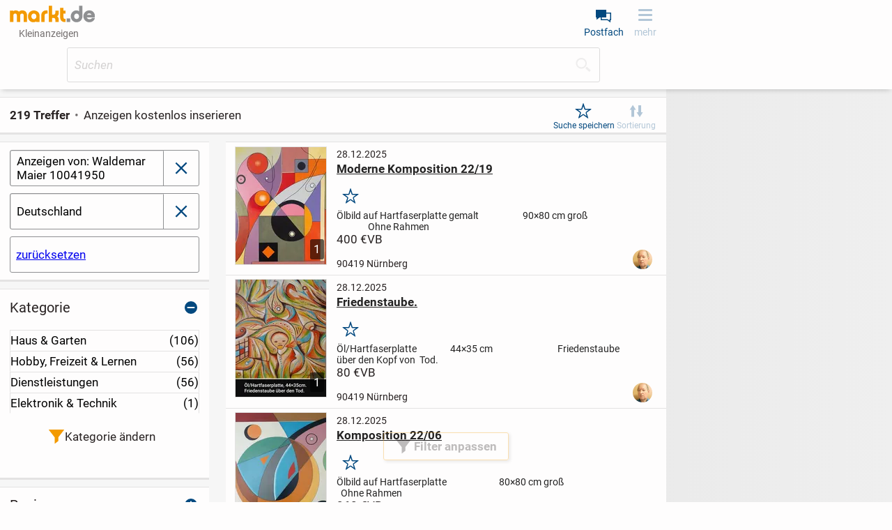

--- FILE ---
content_type: text/html;charset=UTF-8
request_url: https://www.markt.de/suche.htm?userId=11636658
body_size: 23880
content:
<!DOCTYPE html><html class="" lang="de">
  <head>
    <meta http-equiv="content-type" content="text/html;charset=UTF-8"/>
    <meta name="viewport" content="width=device-width, initial-scale=1"/>
    <meta name="description" content="Kostenlose Kleinanzeigen finden Sie in unserem umfangreichen Anzeigen-Netzwerk. Inserieren Sie einfach, schnell und kostenlos auf markt.de"/>
    <meta name="robots" content="noindex, follow"/>
    <meta name="msapplication-TileColor" content="#2b5797"/>
    <meta name="theme-color" content="#ffffff"/>
    <meta name="color-scheme" content="light dark"/>
    <link href="https://www.markt.de/manifest.json" rel="manifest"/>
    <link href="https://static.markt.de/bundles/8gcbead7/image/pwa/partner/markt.de/favicons/favicon.ico" rel="icon" type="image/x-icon" sizes="any"/>
    <link href="https://static.markt.de/bundles/acfde79i/image/pwa/partner/markt.de/favicons/icon.svg" rel="icon" type="image/svg+xml"/>
    <link href="https://static.markt.de/bundles/9b8bffg/image/pwa/partner/markt.de/favicons/apple-touch-icon.png" rel="apple-touch-icon"/>
    <link href="https://static.markt.de/bundles/hjda7af7/fonts/pwa/roboto-v18-latin-ext_latin-regular.woff2" rel="preload" type="font/woff2" integrity="sha384-BTHcutPeQ3HXfxxPoEwm9LcjbLjKYngZGDAPakE45jUsUyCXoQBVvqQC3s8evh1i" crossorigin="anonymous" as="font"/>
    <link href="https://static.markt.de/bundles/hec8kd/fonts/pwa/roboto-v18-latin-ext_latin-italic.woff2" rel="preload" type="font/woff2" integrity="sha384-7Ungdvr0FkqaQPFNQoZBZ8iR1vAqIGLZNTPOfVMRl3yshqMIITFXdp2ewbf8a1No" crossorigin="anonymous" as="font"/>
    <link href="https://static.markt.de/bundles/kjjhieac/fonts/pwa/roboto-v18-latin-ext_latin-700.woff2" rel="preload" type="font/woff2" integrity="sha384-Kt+nkQ5b/MAYb1cS8uo0JKyQDGV6HcjzRqxT1V4TTTfqxZVtm+QRajb5hvVriBW9" crossorigin="anonymous" as="font"/>
    <link href="https://www.markt.de/suche.htm?userId=11636658&amp;page=2" rel="next"/>
    <link href="https://static.markt.de/bundles/kd8ikbjf/css/pwa/bundle-pwa.css" rel="stylesheet" type="text/css" integrity="sha384-yx6u9W/CzbWfhf3jAahF+qhYB7Mc05z1DEExU8I38vhoakM2esmo0AW9tDD1950n" crossorigin="anonymous"/>
    <link href="https://static.markt.de/webjars/fancybox/3.5.7-MARKT-amd-r2/jquery.fancybox.min.css" rel="stylesheet" type="text/css" integrity="sha384-Q8BgkilbsFGYNNiDqJm69hvDS7NCJWOodvfK/cwTyQD4VQA0qKzuPpvqNER1UC0F" crossorigin="anonymous"/>
    <link href="https://static.markt.de/webjars/fancybox-legacy/3.3.5-MARKT-amd-r2/jquery.fancybox.min.css" rel="stylesheet" type="text/css" integrity="sha384-/dUIqcuZmn0/Nt1CGyvylCjqPYa/w0/SdIVpbqBxsxYmfwd7PXM9Gt7PsRKRj9Xy" crossorigin="anonymous"/>
    <link href="https://static.markt.de/webjars/bxslider-4/4.2.15-MARKT-amd-r3/jquery.bxslider.min.css" rel="stylesheet" type="text/css" integrity="sha384-IkdhMx7cUuSY2YdhG0ZdD2Ib2xP97yB7dlkn4WdBwqh1r2WK2YAnnK2REMagj1fj" crossorigin="anonymous"/>
    <link href="https://static.markt.de/bundles/jhjgaak7/css/pwa/search.css" rel="stylesheet" type="text/css" integrity="sha384-tSeDRZD3fgKDn7W5VAD4e92f/CRsqS8aSCTrXUaW+fOg8tpxOaHhA+DMPuqoCrm0" crossorigin="anonymous"/>
    <link href="https://static.markt.de/bundles/8ffe776d/css/pwa/result-list.css" rel="stylesheet" type="text/css" integrity="sha384-Rt1MMacHDplNSf1nVT5r21TJ+xMs6R88dHXJB09SKXY/rhEC5y5wvF3r4AZQosd4" crossorigin="anonymous"/>
    <title>Anzeigen kostenlos kaufen &amp; verkaufen | markt.de</title>
    <script src="https://cdn.opencmp.net/tcf-v2/cmp-stub-latest.js" id="open-cmp-stub"></script>
    <script src="https://static.markt.de/webjars/requirejs/2.3.6/require.min.js" integrity="sha384-Z9JQUtAaWmYKd6d4DNdwKbqQjtvpcd4f/QmJSoaDxeRg4hWHtyyF6BwCsrnLcG1F" crossorigin="anonymous"></script>
    <script type="text/javascript">
/* <![CDATA[ */

          requirejs.config({
            paths: {"clsy-blocks_age-verification-api":"https://static.markt.de/bundles/jjfleeac/kotlinjs/clsy-blocks_age-verification-api","clsy-blocks_classyads":"https://static.markt.de/bundles/fedd6ck9/kotlinjs/clsy-blocks_classyads","clsy-blocks_violation":"https://static.markt.de/bundles/dbcgbdad/kotlinjs/clsy-blocks_violation","clsy-frontend":"https://static.markt.de/bundles/khic8a7i/kotlinjs/clsy-frontend","clsy-util":"https://static.markt.de/bundles/il86affe/kotlinjs/clsy-util","kotlin-kotlin-stdlib":"https://static.markt.de/bundles/fka8aba8/kotlinjs/kotlin-kotlin-stdlib","kotlin-kotlinx-atomicfu-runtime":"https://static.markt.de/bundles/albk6lcc/kotlinjs/kotlin-kotlinx-atomicfu-runtime","kotlin_de_markt_mbuild_api":"https://static.markt.de/bundles/albk6lcc/kotlinjs/kotlin_de_markt_mbuild_api","kotlin_org_jetbrains_kotlin_kotlin_dom_api_compat":"https://static.markt.de/bundles/dkakeae/kotlinjs/kotlin_org_jetbrains_kotlin_kotlin_dom_api_compat","kotlinx-atomicfu":"https://static.markt.de/bundles/k7jlk8h8/kotlinjs/kotlinx-atomicfu","kotlinx-coroutines-core":"https://static.markt.de/bundles/b89k9l9e/kotlinjs/kotlinx-coroutines-core","kotlinx-html":"https://static.markt.de/bundles/eabje8e7/kotlinjs/kotlinx-html","kotlinx-serialization-kotlinx-serialization-core":"https://static.markt.de/bundles/jhhg9f8a/kotlinjs/kotlinx-serialization-kotlinx-serialization-core","kotlinx-serialization-kotlinx-serialization-json":"https://static.markt.de/bundles/9eekfeib/kotlinjs/kotlinx-serialization-kotlinx-serialization-json","markt-frontend":"https://static.markt.de/bundles/bjakld8/kotlinjs/markt-frontend","markt-frontend_browserDataDeletion":"https://static.markt.de/bundles/j6fl6c8d/kotlinjs/markt-frontend_browserDataDeletion","markt-frontend_captcha":"https://static.markt.de/bundles/79ab9j8b/kotlinjs/markt-frontend_captcha","markt-frontend_carousel":"https://static.markt.de/bundles/jgh9lji8/kotlinjs/markt-frontend_carousel","markt-frontend_categoryarticle":"https://static.markt.de/bundles/jg6edcc6/kotlinjs/markt-frontend_categoryarticle","markt-frontend_core":"https://static.markt.de/bundles/kckhi7c7/kotlinjs/markt-frontend_core","markt-frontend_csvimportexport":"https://static.markt.de/bundles/fjd97cca/kotlinjs/markt-frontend_csvimportexport","markt-frontend_errorlogger":"https://static.markt.de/bundles/hbh76ehg/kotlinjs/markt-frontend_errorlogger","markt-frontend_expose":"https://static.markt.de/bundles/jjicacdh/kotlinjs/markt-frontend_expose","markt-frontend_favourites":"https://static.markt.de/bundles/ckkla77h/kotlinjs/markt-frontend_favourites","markt-frontend_home":"https://static.markt.de/bundles/8hg898k8/kotlinjs/markt-frontend_home","markt-frontend_insertion":"https://static.markt.de/bundles/9i9kdl77/kotlinjs/markt-frontend_insertion","markt-frontend_login":"https://static.markt.de/bundles/9ldh7jli/kotlinjs/markt-frontend_login","markt-frontend_mailbox":"https://static.markt.de/bundles/k6jfc7jc/kotlinjs/markt-frontend_mailbox","markt-frontend_manageadverts":"https://static.markt.de/bundles/cc8c7g8e/kotlinjs/markt-frontend_manageadverts","markt-frontend_manageinvoices":"https://static.markt.de/bundles/dehiggfl/kotlinjs/markt-frontend_manageinvoices","markt-frontend_marktlet":"https://static.markt.de/bundles/edliakk6/kotlinjs/markt-frontend_marktlet","markt-frontend_payment":"https://static.markt.de/bundles/kdcc6ji8/kotlinjs/markt-frontend_payment","markt-frontend_premiumLandingPage":"https://static.markt.de/bundles/8jk98df8/kotlinjs/markt-frontend_premiumLandingPage","markt-frontend_savedSearches":"https://static.markt.de/bundles/799ajbjl/kotlinjs/markt-frontend_savedSearches","markt-frontend_search":"https://static.markt.de/bundles/7bgfdabg/kotlinjs/markt-frontend_search","markt-frontend_service":"https://static.markt.de/bundles/9kce78gg/kotlinjs/markt-frontend_service","markt-frontend_settings":"https://static.markt.de/bundles/ijlhklak/kotlinjs/markt-frontend_settings","markt-frontend_subscription":"https://static.markt.de/bundles/albk6lcc/kotlinjs/markt-frontend_subscription","markt-frontend_upload":"https://static.markt.de/bundles/98iie8ei/kotlinjs/markt-frontend_upload","markt-frontend_user":"https://static.markt.de/bundles/e6acfgi9/kotlinjs/markt-frontend_user","markt-frontend_userContactList":"https://static.markt.de/bundles/jh6ddj69/kotlinjs/markt-frontend_userContactList","markt-frontend_violationReport":"https://static.markt.de/bundles/99elgbk7/kotlinjs/markt-frontend_violationReport","markt-frontend_websharetarget":"https://static.markt.de/bundles/albk6lcc/kotlinjs/markt-frontend_websharetarget","markt-frontend_widget":"https://static.markt.de/bundles/c7jieahc/kotlinjs/markt-frontend_widget","js-cookie":"https://static.markt.de/webjars/js-cookie/3.0.1/js.cookie.min","lodash":"https://static.markt.de/webjars/lodash/4.17.11-MARKT-r2/lodash.min","plupload":"https://static.markt.de/webjars/plupload/2.3.6-MARKT-r2/plupload.full.min","google-recaptcha-2":"https://static.markt.de/webjars/google-recaptcha-2/0.0.1-MARKT-min-r2/google-recaptcha.min","jquery":"https://static.markt.de/webjars/jquery/3.7.1/jquery.min","jquery.fancybox":"https://static.markt.de/webjars/fancybox/3.5.7-MARKT-amd-r2/jquery.fancybox.min.amd","jquery.fancybox-3.3.5":"https://static.markt.de/webjars/fancybox-legacy/3.3.5-MARKT-amd-r2/jquery.fancybox.min.amd","jquery.bxslider":"https://static.markt.de/webjars/bxslider-4/4.2.15-MARKT-amd-r3/jquery.bxslider.min.amd","scroll-lock":"https://static.markt.de/webjars/scroll-lock/2.1.2-MARKT-r2/scroll-lock.min","Siema":"https://static.markt.de/webjars/siema/1.5.1-MARKT-r2/siema.min","ckeditor":"https://static.markt.de/webjars/ckeditor/4.22.1-MARKT-amd-r2/ckeditor","zxcvbn":"https://static.markt.de/webjars/zxcvbn/1.0.0-MARKT-r3/zxcvbn","sortablejs":"https://static.markt.de/webjars/sortablejs/1.15.6/Sortable.min","fpxd":"https://static.markt.de/webjars/fingerprintjs/3.4.2-MARKT-r1/fp.umd.min","spark-md5":"https://static.markt.de/webjars/spark-md5/3.0.2/spark-md5.min","tantum-socket-io-js":"https://widget.tantumpay.com/socket.io","easyqrcodejs":"https://static.markt.de/webjars/EasyQRCodeJS/dist/easy.qrcode.min"},
            onNodeCreated: function(node, config, module, path) {
              var sri = {"clsy-blocks_age-verification-api":"sha384-fRe2VElHE8OwNS0b1pEm0vGKzCv0JFX7/H8vHsRrElOX5Q+nDlqwpUDcPWvOw9T+","clsy-blocks_classyads":"sha384-D7VmAzsFP2WRL4P59nwAROqoNoOgD5+UW9/hS11YFzqLHQPsmR8MQ9UxcXlm1yuB","clsy-blocks_violation":"sha384-LcpMX9ZbqiXkiwePouP4cJif82KmvFF/HZ2OiEvAfIldzosmMt/AWTmVdg1SjHFt","clsy-frontend":"sha384-2Wju2SACX/YiUqPL0MIm3Jak8NswmLMbA4+SY5AhJFk0Q+EnmQQGE5Zz6lojU/YB","clsy-util":"sha384-/RjHFqp+9fNlR4n1stUtJd3PeQfhJ46isyQwpDmN20J2aSMUEQWT3b86DZrEVZ/4","kotlin-kotlin-stdlib":"sha384-b8MMvywdZdGJ73+PRhvJS9CL7mUKc/LidxIS0wcSbfKTucL/7S+2p4RXLj/UlRwt","kotlin-kotlinx-atomicfu-runtime":"sha384-8HMrl/0ab+zweq+dIC+PGM8TTSY3mc8LQcN9ctIB+ZbwuImN2UfVEANBgwDMrad6","kotlin_de_markt_mbuild_api":"sha384-8HMrl/0ab+zweq+dIC+PGM8TTSY3mc8LQcN9ctIB+ZbwuImN2UfVEANBgwDMrad6","kotlin_org_jetbrains_kotlin_kotlin_dom_api_compat":"sha384-jAlO6WwqNgv/WRBdRdFA9jqTZ+H/1/CUTZ49X0Fu+taKWPd0bJCzTmYRNoUOcoFx","kotlinx-atomicfu":"sha384-Hd/kTE8kjW9kEt2t2Z+yhatZ2aNkBO7W7eYQVUDtjWJyHzXkOK6Qk6k5yhciqYkJ","kotlinx-coroutines-core":"sha384-6p0ZasCyMLSsiXMTamVn2LnmxXcSOYMiayP+1ECirrVo2alGUHuuetPDjr67VRry","kotlinx-html":"sha384-CgClEyLzdKxhxSnbAJ+Pzjy4zIKnppd7z+HM9r71nIyJGk2mpzRtccw3aGDZ3a37","kotlinx-serialization-kotlinx-serialization-core":"sha384-9PPA8JYvpvXv2BL9H8yWjXfch48C0UY52X6drezlMQF08GkwChvNhFbcA5NiEbtC","kotlinx-serialization-kotlinx-serialization-json":"sha384-UkFKOzR0ypSFyFCpzaV3sQWaE0ds+ommaECb0Ip1z7bJNYKOK+fLJSCHZ8iU9DKl","markt-frontend":"sha384-FluzKtBY3SM5lAE0L1kMSKNlDiG9wf7JRABHAFVOlbt3oxIbYEOT0B8ozug4sTZe","markt-frontend_browserDataDeletion":"sha384-kNbV/h7/QTibKX9TCjHPu0muPgb2rWrDZ6MHzyBykKCDJLG3NobmW3dVIcH52H2E","markt-frontend_captcha":"sha384-LD4WdZORMr4j5uImJZssfBhdpjq+fyLhibXni8rKtumKxvehVrmhtqkqt3AlA8Tg","markt-frontend_carousel":"sha384-3E6i1dh4DovY2FVaiXhia7BlpKVDuwvHCI1JymzumCMyLb0SlMxx5iYd4kmNcZSH","markt-frontend_categoryarticle":"sha384-NnEFd3Le6ZHc1t1WTjUYk4E+3eW10FftxBCZNmBph1amLGOt8s7KlfzsB7e+lDoq","markt-frontend_core":"sha384-bg+PIemrZLNuZzbpzRMWn1DrZBbWZlY77dZunZA+Cb733WKo01/AUHMc8iJKm3eF","markt-frontend_csvimportexport":"sha384-Q1BGxhdjckeQ2A1veNYwWrWaeRjFVloVcufmjLxAxg5EYPnKG+WJd2gRrA7HmEBT","markt-frontend_errorlogger":"sha384-eJQ51WT35mH/cg5lfVxWz1ABZ1DDCSUKoz/AqLjCzhKzzwKz+pEuj+cT7LzNMcKa","markt-frontend_expose":"sha384-snOZH1o2fGk9/U/FXXTRP6wQ9rNbAlJEo6jNRtQLb5FrdN8XdPeqL7q83UVSUBHI","markt-frontend_favourites":"sha384-xj9WkVpmh5y5FoRTi7ihXjA+hOUUcC9i/bME1Q3pQ0J21EMqYLobY+QxsU/QEyPm","markt-frontend_home":"sha384-h1fsXfth8m82OaUna89ZNDSZK20iQR47VeB3667EKChpaI4s/qhnOqrXxa1Fdgbc","markt-frontend_insertion":"sha384-jw3eTmVYRV51i7RY5UFlXV/+zeWDwUnYJusuShp7GEENHHH60u5+jtZg5QrX+V0u","markt-frontend_login":"sha384-dIKUPfTknsh1ck7661e+58x4AB8/omotqgqj6oimyJIXVOcJkqsa8xZ9KsjThBht","markt-frontend_mailbox":"sha384-KR8fjxbMyJ0OM/YuWl5dcGO7TzuRFp77HdYNi08qk/dS+QGRGS2OMRcvRgzEQA+1","markt-frontend_manageadverts":"sha384-oJh6x1ujcEILky2ZGi+uWQowdh+Yyp9WwQlmLYywnFPX9N5q1X0bprUCxGhGgDCi","markt-frontend_manageinvoices":"sha384-CmusHuoV58yhdGsdvyYGGD6nDHyxADMSBsvxI6kL+FsWQeJeMN+nWKLo8aBBt+Eu","markt-frontend_marktlet":"sha384-2m9lbpIddR+dd2qYINt8hQOZFlUr9o7VtuYyFwbGaZsgn19YeCqF5aQ1eWh0mMUS","markt-frontend_payment":"sha384-+5LCBC4p5q6KAlmAfpu6VBeDEuNEG5U/F5vSMvA0aoG4I+u0ukF3fIz1zneS89MU","markt-frontend_premiumLandingPage":"sha384-jjFA88vzuLklAxvN47WqCMn7rakK3SnMug2uLgq+vxxTHvZUTHt21Pw85lE3g156","markt-frontend_savedSearches":"sha384-ynIqPaI61nRCWFBMsZW2tr1d1WdEr83227RVMIUxcZqWsvYU+bpWmygLS7RspjLG","markt-frontend_search":"sha384-1gvUUZTfI9TAcNIjHvuMjnvfk9sH7oL9UuWDX8bu3iURAAI4Txbu9xbBm8YcV40h","markt-frontend_service":"sha384-0ZptUTxt/TTbwRDSOsFuywWK4x0oAlDAZYHCyUnKYFbbxtMkBgeEgc6i1JwLZQD9","markt-frontend_settings":"sha384-lAjL6cnUYJBbe5pY024TCg3tRVEELzQkmK65lUe+bUYqe7bskNhw4eG6I1kFEG9K","markt-frontend_subscription":"sha384-8HMrl/0ab+zweq+dIC+PGM8TTSY3mc8LQcN9ctIB+ZbwuImN2UfVEANBgwDMrad6","markt-frontend_upload":"sha384-2Qpx4luZ88ZiLW1Hxd7R9qa+i2GnAmIkz6OUJaEnAWQianz/YAM5YHqvCL7leBA0","markt-frontend_user":"sha384-fFFM9V7fE1u+Es/msRTMfKLxU9trN2HPEyeO7FaKRYb6HmY00gioprwoodFvUUSB","markt-frontend_userContactList":"sha384-EQCKqUOC0d3aoCpeWR7xXF25WrW3wVDvu3aw7kBseGR1XG3SL8BQqQP/EFAdvfjn","markt-frontend_violationReport":"sha384-36E2JRn5sTKiyrnTr6OS0Xh/BUkyopBeP4g7o07mgSa7H7WlzyjFAHF/R4e3Z6EL","markt-frontend_websharetarget":"sha384-8HMrl/0ab+zweq+dIC+PGM8TTSY3mc8LQcN9ctIB+ZbwuImN2UfVEANBgwDMrad6","markt-frontend_widget":"sha384-p2pSB3UXhzT76vyHmnFITTEOpZzChGXOc5kTv4fmNZsDofognDQhISP5gZ0fsli9","js-cookie":"sha384-ETDm/j6COkRSUfVFsGNM5WYE4WjyRgfDhy4Pf4Fsc8eNw/eYEMqYZWuxTzMX6FBa","lodash":"sha384-pw/QDCjcQWvq1g06mTcOesmluxheSyF+6YkU6Pe2wFw6eY6qvNj1RU9z4d7nx1nS","plupload":"sha384-PlFQ/ew6Hus7ZaqQHr7Uncb7qq7bCSD2i+vDeDcjNkwdohiQKL7cZghBGYdEmG8C","google-recaptcha-2":"sha384-ADoLPI4C4vc3Dpg1QgaZfor0LUG2Jy6za1wTFbK9fEBnbMb66BtiS8WfybRIOkfX","jquery":"sha384-1H217gwSVyLSIfaLxHbE7dRb3v4mYCKbpQvzx0cegeju1MVsGrX5xXxAvs/HgeFs","jquery.fancybox":"sha384-gUGm586T6IMcvS3INn/HXEV30qgoJN2uZceA+XwyZi/bV89YtsjNZTh6biw5Idkz","jquery.fancybox-3.3.5":"sha384-cx+mwieC7leF+NtgTuckM/CGV8vPm6qshHn8qiA4okvTxdQa0vLNMR+bCvi+KPnC","jquery.bxslider":"sha384-r1E4H+kH0jder1lGDpc/bo0lt9KayOBRx+DEtZp4RweilfCfUrOMeodLvxvMRlWU","scroll-lock":"sha384-3qVvy8FZKXQODnM8vnaXpF8ASgNt45OGKncSOMOmiqg4f8dJrV02sr9+aVlCaGfq","Siema":"sha384-HhBSqDRI/i3l5GIv6Uw13O3TBg0zxdGJn0xPAWowfyudL2lrd7B91R52QLw+yanw","ckeditor":"sha384-9kZFxdSZJ1KoJ6+CwPyP3yYY1Y6wptfLNIS0Wdr5O9ouRaDf+ZVa3gznEb9zbBSe","zxcvbn":"sha384-fYuBnouEjKjEsazA1jkbn9h+j+Uqe4w5309R4oZOw3SrsqgX7J7J6HpcbiZDbVv/","sortablejs":"sha384-HZZ/fukV+9G8gwTNjN7zQDG0Sp7MsZy5DDN6VfY3Be7V9dvQpEpR2jF2HlyFUUjU","fpxd":"sha384-+my9E1hnYS3AupUUMVnHHcnXS2ClhhKa5fLvGKsXeWIkExFSmv/XJEF5D8sXJH6R","spark-md5":"sha384-WAahC3S+69Co45zyyuhCjvdMwo7a42Yn0mM0IgZIUlYNebG24AVkPUltj3BQnM85","easyqrcodejs":"sha384-zIbrewSLFQUxNJnqFkHQ6q8hkvi84+DZPzD8aI9w7h5jByuv0sq5iA2UFszatXN7"};

              if (sri[module]) {
                node.setAttribute('integrity', sri[module]);
                node.setAttribute('crossorigin', 'anonymous');
              }
            }
          });
        
/* ]]> */
</script>
    <script type="text/javascript">
/* <![CDATA[ */
window.clsyDataLayer = [{"pageClass":"ADVERT_RESULT_LIST","page":"/suche.htm?keywords\u003d\u0026categoryId\u003d\u0026userId\u003d11636658","loggedIn":false,"geoId":"01","country":"Deutschland","partner":"markt.de","sessionId":"d69d053e-af0c-4ade-a472-148e113d8823"}];
/* ]]> */
</script>
    <script type="application/ld+json">{"":"de.classyfi.pwa.social.SchemaOrgBreadcrumb","@type":"BreadcrumbList","@context":"https://schema.org","itemListElement":[{"@type":"ListItem","position":1,"name":"Startseite","item":"https://www.markt.de/"},{"@type":"ListItem","position":2,"name":"Suche in allen Kategorien"}]}</script>
    <script id="trfAdSetup" type="text/javascript" src="//cdntrf.com/markt.de_RESPONSIVE.js" async="async" data-traffectiveConf="{&quot;dfpAdUrl&quot;:&quot;/307308315,11893755/markt.de/rest_resultlist&quot;,&quot;targeting&quot;:[{&quot;key&quot;:&quot;zone&quot;,&quot;value&quot;:&quot;market&quot;,&quot;values&quot;:null},{&quot;key&quot;:&quot;pagetype&quot;,&quot;value&quot;:&quot;rest_resultlist&quot;,&quot;values&quot;:null},{&quot;key&quot;:&quot;programmatic_ads&quot;,&quot;value&quot;:&quot;true&quot;,&quot;values&quot;:null},{&quot;key&quot;:&quot;ads&quot;,&quot;value&quot;:&quot;true&quot;,&quot;values&quot;:null}],&quot;clientAlias&quot;:&quot;markt-de-marktplatz&quot;,&quot;adLoadRootMargin&quot;:&quot;120px 0px 120px 0px&quot;}"></script>
    <script type="text/javascript">
/* <![CDATA[ */
requirejs(["markt-frontend_core","kotlin-kotlin-stdlib","clsy-frontend"], function (module, rm_1, rm_2) {
          var destub = module.de.classyfi.frontend.templates.destubCore;
          module.de.classyfi.pwa.App.initOnPageTop(false,"/onlineCheck",destub('de.classyfi.pwa.user.UserProfile', 'markt-frontend_core', null, false),destub('de.classyfi.util.CookieSettings', 'clsy-frontend', {"defaultCookieDomain":".markt.de","subdomains":["www.","erotik."]}, false));
        });
/* ]]> */
</script>
    <script type="text/javascript">
/* <![CDATA[ */
requirejs(["markt-frontend_core","kotlin-kotlin-stdlib"], function (module, rm_1) {
          module.de.classyfi.pwa.tagmanager.GoogleTagManagerClient.initialize("clsyDataLayer",true,["GTM-TMG6CF9"]);
        });
/* ]]> */
</script>
    <meta property="og:type" content="website"/>
    <meta property="og:title" content="Anzeigen kostenlos kaufen &amp; verkaufen | markt.de"/>
    <meta property="og:description" content="Kostenlose Kleinanzeigen finden Sie in unserem umfangreichen Anzeigen-Netzwerk. Inserieren Sie einfach, schnell und kostenlos auf markt.de"/>
    <meta property="og:url" content="https://www.markt.de/suche.htm?userId=11636658"/>
    <meta property="og:site_name" content="markt.de"/>
    <meta property="og:image" content="https://static.markt.de/bundles/7a6glfbk/image/markt/openGraphImages/default_1200x627.png"/>
    <meta property="og:image:width" content="1200"/>
    <meta property="og:image:height" content="627"/>
    <meta property="og:locale" content="de_DE"/>
    <meta property="fb:app_id" content="325988921697"/>
  </head>
  <body class="">
    <script type="text/javascript">
/* <![CDATA[ */
requirejs(["markt-frontend_core","kotlin-kotlin-stdlib"], function (module, rm_1) {
          module.de.classyfi.pwa.sift.SiftJSSnippet.execute("1272406e19","","d69d053e-af0c-4ade-a472-148e113d8823");
        });
/* ]]> */
</script>
    <script src="https://static.markt.de/bundles/7idjhd69/js/gocam-avs/avsJsSdkV1.js"></script>
    <noscript><iframe src="https://www.googletagmanager.com/ns.html?id=GTM-TMG6CF9" height="0" width="0" style="display: none; visibility: hidden;"></iframe></noscript>
    <script>function processPrg() {
  const prgForm = $('#prg_form'); 
  const newTab = prgForm.attr('target') === '_blank';
  
  if (newTab) {
    const inputField = $('#prg_input_url'); 
    const redirectUrl = inputField.val();
    const varName = inputField.attr('name');
    const url = prgForm.attr('action');
    window.open(url + '?' + varName + '=' + redirectUrl, '_blank', 'noopener');
    return false;
  } else {
    return true;
  }
  
}</script>
    <form id="prg_form" method="post" action="/urlMaskingRedirect.htm" onsubmit="return processPrg();"><input id="prg_input_url" type="hidden" name="targetUrl"/></form>
    <div id="clsy-body-components-top"><style>@media screen {
#clsy-clsds-cont-search_result_middle_9{ display: flex;min-height: 120px; }
#clsy-clsds-cont-search_below_filters, #clsy-clsds-cont-main_skyscraper{ display: none; }
#clsy-clsds-cont-main_interstitial{ display: flex; }
}
@media screen and (min-height: 300px) {
#clsy-clsds-cont-search_result_middle_5_mobile{ display: flex;height: 360px; }
}
@media screen and (min-width: 767px) {
#clsy-clsds-cont-search_result_middle_5_mobile, #clsy-clsds-cont-search_result_middle_9{ display: none; }
#clsy-clsds-cont-search_below_filters{ display: flex;min-height: 340px; }
}
@media screen and (min-width: 872px) {
#clsy-clsds-cont-main_skyscraper{ display: flex; }
}
@media screen and (min-width: 1052px) {
#clsy-clsds-cont-main_skyscraper{ display: flex; }
}
</style>
<script type="text/javascript">
/* <![CDATA[ */
requirejs(["markt-frontend_core","kotlin-kotlin-stdlib"], function (module, rm_1) {
          module.de.classyfi.pwa.advertisement.classyads.ClassyAdsClientHelper.init("https://www.markt.de/suche.htm?userId=11636658");
        });
/* ]]> */
</script>
<script type="text/javascript">
/* <![CDATA[ */
requirejs(["markt-frontend_core","clsy-blocks_classyads"], function (module, rm_1) {
          var destub = module.de.classyfi.frontend.templates.destubCore;
          module.de.classyfi.pwa.advertisement.classyads.TraffectiveClassyAdsClient.Companion.init(destub('de.classyfi.classyads.JsExportableSetupData', 'clsy-blocks_classyads', {"id":"traffective2020","s":["{\"aup\":\"/307308315,11893755/markt.de/rest_resultlist\",\"psn\":\"SEARCH_RESULT_MIDDLE_5_MOBILE\",\"aun\":\"Mobile_Pos2\",\"dims\":[{\"width\":0,\"exclude\":false,\"heightConfig\":{\"type\":\"de.classyfi.classyads.BreakpointRule.HeightConfig.FixedHeight\",\"value\":\"300px\"}},{\"width\":767,\"exclude\":true,\"heightConfig\":null}],\"scfg\":{\"adLoadRootMargin\":\"0px 0px 0px 0px\",\"intersectionThreshold\":0.6}}","{\"aup\":\"/307308315,11893755/markt.de/rest_resultlist\",\"psn\":\"SEARCH_RESULT_MIDDLE_9\",\"aun\":\"Mobile_Pos3\",\"dims\":[{\"width\":0,\"exclude\":false,\"heightConfig\":{\"type\":\"de.classyfi.classyads.BreakpointRule.HeightConfig.MinHeight\",\"value\":\"60px\"}},{\"width\":767,\"exclude\":true,\"heightConfig\":null}],\"scfg\":{\"adLoadRootMargin\":\"50px 0px 50px 0px\"}}","{\"aup\":\"/307308315,11893755/markt.de/rest_resultlist\",\"psn\":\"SEARCH_BELOW_FILTERS\",\"aun\":\"Rectangle_1\",\"dims\":[{\"width\":0,\"exclude\":true,\"heightConfig\":null},{\"width\":767,\"exclude\":false,\"heightConfig\":{\"type\":\"de.classyfi.classyads.BreakpointRule.HeightConfig.MinHeight\",\"value\":\"280px\"}}]}","{\"aup\":\"/307308315,11893755/markt.de/rest_resultlist\",\"psn\":\"MAIN_SKYSCRAPER\",\"aun\":\"Skyscraper\",\"dims\":[{\"width\":0,\"exclude\":true,\"heightConfig\":null},{\"width\":872,\"exclude\":false,\"heightConfig\":{\"type\":\"de.classyfi.classyads.BreakpointRule.HeightConfig.MinHeight\",\"value\":\"0px\"}},{\"width\":1052,\"exclude\":false,\"heightConfig\":{\"type\":\"de.classyfi.classyads.BreakpointRule.HeightConfig.MinHeight\",\"value\":\"0px\"}}]}","{\"aup\":\"/307308315,11893755/markt.de/rest_resultlist\",\"psn\":\"MAIN_INTERSTITIAL\",\"aun\":\"Interstitial_1\",\"dims\":[{\"width\":0,\"exclude\":false,\"heightConfig\":{\"type\":\"de.classyfi.classyads.BreakpointRule.HeightConfig.MinHeight\",\"value\":\"0px\"}}],\"scfg\":{\"divId\":\"traffective-ad-Interstitial_1\",\"loadEager\":true}}"],"t":"{\"zone\":[\"market\"],\"pagetype\":[\"rest_resultlist\"],\"programmatic_ads\":[\"true\"],\"ads\":[\"true\"]}","c":"{\"clientAlias\":\"markt-de-marktplatz\",\"adLoadRootMargin\":\"120px 0px 120px 0px\"}"}, false));
        });
/* ]]> */
</script>
</div>
    <div class="clsy-c-i18nMessageSource" data-clsy-pwa-word-OK="OK" data-clsy-pwa-word-Cancel="Abbrechen" data-clsy-pwa-word-close="schließen" data-clsy-pwa-word-open="öffnen" data-clsy-pwa-shell-pressBackToClosePage="Zurück drücken um Seite zu schließen." data-clsy-pwa-shell-pressBackToCloseApp="Zurück drücken um App zu schließen." data-clsy-pwa-shell-app-install-prompt="Als App installieren" data-clsy-pwa-default-error="Ein Fehler ist aufgetreten" data-clsy-pwa-default-tryAgain="Erneut versuchen" data-clsy-pwa-default-login-error-handler-dialog-title="Login Fehler" data-clsy-pwa-default-login-error-handler-dialog-text="Die Aktion konnte nicht ausgeführt werden, da Du nicht mehr eingeloggt bist." data-clsy-pwa-default-feature-not-unsupported-by-browser="Dein Browser unterstützt diese Funktion leider nicht." data-clsy-pwa-default-copy-to-clipboard-success="Text in Zwischenablage kopiert." data-clsy-pwa-default-copy-to-clipboard-failed="Fehler beim Kopieren in die Zwischenablage." data-clsy-pwa-carousel-rotation-stop="automatische Rotation beenden" data-clsy-pwa-carousel-rotation-start="automatische Rotation starten" data-clsy-pwa-carousel-liveregion-text-suffix="Einträge werden angezeigt." data-clsy-pwa-carousel-liveregion-text-prefix-next="Nächste" data-clsy-pwa-carousel-liveregion-text-prefix-prev="Vorhergehende" data-clsy-pwa-field-mandatory="(Pflichtangabe)" data-clsy-pwa-word-more="mehr" data-clsy-pwa-word-less="weniger" data-clsy-pwa-word-Save="Speichern" data-clsy-pwa-word-Saved="Gespeichert" data-clsy-pwa-word-Delete="Löschen" data-clsy-pwa-word-Undo="Rückgängig" data-clsy-pwa-ckeditor-fontsize-config="Sehr Klein/0.7em;Klein/0.8em;Normal/1em;Groß/1.3em;Sehr Groß/1.6em" data-clsy-pwa-word-next="weiterblättern" data-clsy-pwa-word-previous="zurückblättern" data-clsy-pwa-word-member="Mitglied" data-clsy-pwa-incognitoMode-locked-info="Diese Einstellung ist für Dich nicht verfügbar. Bitte werde Premium-Mitglied, um den diskreten Modus nutzen zu können. Im diskreten Modus kannst Du Dich auf der Plattform bewegen, ohne dass andere Mitglieder sehen, dass Du online bist." data-clsy-pwa-incognitoMode-locked-dialog-title="Diskreter Modus nicht verfügbar" data-markt-common-premium-button-label="Premium Mitglied werden"></div>
    <script type="text/javascript">
/* <![CDATA[ */
requirejs(["markt-frontend_core"], function (module) {
          module.de.classyfi.pwa.App.initOnBodyTop();
        });
/* ]]> */
</script>
    <div class="clsy-l-pagecontainer clsy-c-pagecontainer">
      <div class="clsy-skiplinks"><a href="#main" class="clsy-skiplink clsy-c-btn clsy-c-btn--secondary-restrained">Zum Hauptinhalt springen</a></div>
      <header class="clsy-header" data-scroll-lock-fill-gap="">
        <div class="clsy-header__inner">
          <div class="clsy-header__main-header">
            <div class="clsy-header__logo-box"><a title="markt.de Startseite" href="https://www.markt.de/" rel="nofollow" class="clsy-header__home-link">
                <div class="clsy-header__logo-wrapper"><img src="https://static.markt.de/bundles/dceglgfd/image/pwa/markt_logo_ohne_claim.svg" class="clsy-header__logo clsy-header__logo--light" alt="markt.de Kostenlose Kleinanzeigen Kleinanzeigen Logo"/><img src="https://static.markt.de/bundles/gh7a6e6i/image/pwa/markt_logo_ohne_claim_dm.svg" class="clsy-header__logo clsy-header__logo--dark" alt="markt.de Kostenlose Kleinanzeigen Kleinanzeigen Logo"/></div>
              </a>
              <div class="clsy-header__region">Kleinanzeigen</div>
            </div>
            <nav class="clsy-header__toolbar" aria-label="Hauptnavigation">
              <ul class="clsy-header__toolbar-list">
                <li class="clsy-header__toolbar-item"><button type="submit" form="prg_form" title="Nachrichten abrufen" role="link" data-targeturl="EpFPH8ZMLDiZRL4Y7dUOiB2FW42mqAbYNLO3HfvbtitFo5HHVIihhV197UJfJ1LJ" onclick="$('#prg_form').attr('target', null); $('#prg_input_url').val($(this).attr('data-targeturl')); return true;" class="clsy-header__image-button clsy-header__image-button--mailbox clsy-outline-offset-negative">Postfach</button></li>
                <li class="clsy-header__toolbar-item"><button aria-expanded="false" aria-controls="clsy-navigation-drawer" title="weitere Links" class="clsy-header__image-button clsy-outline-offset-negative clsy-header__image-button--nav-trigger clsy-interactive clsy-interactive--not-yet"><span class="clsy-header__navtrigger-icon--top"></span><span class="clsy-header__navtrigger-icon--middle"></span><span class="clsy-header__navtrigger-icon--bottom"></span><span class="clsy-header__navtrigger-label">mehr</span></button></li>
              </ul>
            </nav>
          </div>
        </div>
      </header>
      <div class="clsy-navigation-drawer" id="clsy-navigation-drawer">
        <ul class="clsy-c-navigation">
          <li class="clsy-c-navigation__item clsy-c-navigation__item--login"><button type="submit" form="prg_form" title="bei markt.de anmelden" role="link" data-targeturl="EpFPH8ZMLDiZRL4Y7dUOiBiBkuaz1212irCzfDq1ikfU9Ijz3pmjBCHzJsBFof3ZiXZuV3vD8nVXWJd9niqH6Q==" onclick="$('#prg_form').attr('target', null); $('#prg_input_url').val($(this).attr('data-targeturl')); return true;" class="clsy-c-link clsy-c-link__plain clsy-c-navigation__link clsy-outline-offset-negative">Anmelden</button></li>
          <li class="clsy-c-navigation__item clsy-c-navigation__item--register"><a class="clsy-c-navigation__link clsy-outline-offset-negative" href="https://www.markt.de/registrieren.htm" title="ein neues Nutzerkonto anlegen">Neu registrieren</a></li>
          <li class="clsy-c-navigation__item clsy-c-navigation__item--insertion clsy-offline-indicator-transparency"><a class="clsy-c-navigation__link clsy-outline-offset-negative" href="https://www.markt.de/benutzer/inserieren.htm" title="neue Anzeige aufgeben">Anzeige erstellen</a></li>
          <li class="clsy-c-navigation__item clsy-c-navigation__item--advert-admin clsy-offline-indicator-transparency"><button type="submit" form="prg_form" title="eigene Anzeigen verwalten" role="link" data-targeturl="EpFPH8ZMLDiZRL4Y7dUOiE89AYtLanNacTCfCXJagL0VpZFHqYS7DjGDfYvzY2LK" onclick="$('#prg_form').attr('target', null); $('#prg_input_url').val($(this).attr('data-targeturl')); return true;" class="clsy-c-link clsy-c-link__plain clsy-c-navigation__link clsy-outline-offset-negative">Meine Anzeigen</button></li>
          <li class="clsy-c-navigation__item clsy-c-navigation__item--contacts clsy-offline-indicator-transparency"><button type="submit" form="prg_form" title="Meine Kontakte aufrufen" role="link" data-targeturl="EpFPH8ZMLDiZRL4Y7dUOiE89AYtLanNacTCfCXJagL1dUbRcpu5RB6H7MQWCR_on" onclick="$('#prg_form').attr('target', null); $('#prg_input_url').val($(this).attr('data-targeturl')); return true;" class="clsy-c-link clsy-c-link__plain clsy-c-navigation__link clsy-outline-offset-negative"><span class="clsy-premium-marker">Meine Kontakte</span><span class="clsy-visually-hidden">Premium Vorteil</span></button></li>
          <li class="clsy-c-navigation__item clsy-c-navigation__item--favorites"><button type="submit" form="prg_form" title="gemerkte Anzeigen aufrufen" role="link" data-targeturl="EpFPH8ZMLDiZRL4Y7dUOiGgGJPOwklDyG2ZwgFLeuirAzHtNma0AbBS9QGuEWrQI" onclick="$('#prg_form').attr('target', null); $('#prg_input_url').val($(this).attr('data-targeturl')); return true;" class="clsy-c-link clsy-c-link__plain clsy-c-navigation__link clsy-outline-offset-negative">Merkliste</button></li>
          <li class="clsy-c-navigation__item clsy-c-navigation__item--settings clsy-offline-indicator-transparency" id="drawer-item-settings"><button type="submit" form="prg_form" title="Helle oder dunkle Ansicht wählen" role="link" data-targeturl="EpFPH8ZMLDiZRL4Y7dUOiOgxlVbUFxcBGp91PeaJqeKP9auMR0FdZgjqpnDj-ycW" onclick="$('#prg_form').attr('target', null); $('#prg_input_url').val($(this).attr('data-targeturl')); return true;" class="clsy-c-link clsy-c-link__plain clsy-c-navigation__link clsy-outline-offset-negative">Darstellung</button></li>
          <li class="clsy-c-navigation__item clsy-c-navigation__item--security clsy-offline-indicator-transparency" id="drawer-item-security"><button type="submit" form="prg_form" title="Sicherheitseinstellungen" role="link" data-targeturl="EpFPH8ZMLDiZRL4Y7dUOiJ3LbU8JHiL-WH9N2mJOTxgafjWBJ64ewWz-eh6h3HmpcUIPxJP3K3eU7SBgiHsmHA==" onclick="$('#prg_form').attr('target', null); $('#prg_input_url').val($(this).attr('data-targeturl')); return true;" class="clsy-c-link clsy-c-link__plain clsy-c-navigation__link clsy-outline-offset-negative">Sicherheit</button></li>
        </ul>
        <div class="clsy-offline-notice">
          <div class="clsy-c-message clsy-c-message--warning clsy-offline-notice--offline">
            <div>Du bist offline.</div>
          </div>
          <div class="clsy-c-message clsy-c-message--warning clsy-offline-notice--maintenance">
            <div>Dringende Wartungsarbeiten. markt.de läuft vorübergehend im Offline-Modus.</div>
          </div>
          <div class="clsy-c-message clsy-c-message--info clsy-offline-notice--connecting">
            <div>Verbindung wird hergestellt...</div>
          </div>
          <div class="clsy-c-message clsy-c-message--success clsy-offline-notice--online">
            <div>Verbindung hergestellt.</div>
          </div>
        </div>
        <script type="text/javascript">
/* <![CDATA[ */
requirejs(["markt-frontend_core"], function (module) {
        new module.de.classyfi.pwa.offline.OfflineNoticeClient();
      });
/* ]]> */
</script>
        <div class="clsy-c-breadcrumbs">
          <nav aria-label="Breadcrumbs" aria-hidden="false" id="clsy-breadcrumbs-container">
            <ol class="clsy-breadcrumbs"> 
              <li class="clsy-breadcrumbs__breadcrumb"><a title="Startseite" href="https://www.markt.de/" class="clsy-breadcrumbs__link">Startseite</a></li>
 
              <li class="clsy-breadcrumbs__breadcrumb"><strong class="clsy-breadcrumbs__link">Suche in allen Kategorien</strong></li>
            </ol>
          </nav>
        </div>
      </div>
      <div class="clsy-c-search-menu" data-ajax-url="https://www.markt.de/ajax/searchMenu" data-save-search-ajax-url="https://www.markt.de/ajax/saveSearchDialog" data-scroll-lock-scrollable="" data-is-search-page="true">
        <div class="clsy-c-i18nMessageSource" data-clsy-pwa-search-menu-button-submit-default-label="Suchen" data-clsy-pwa-search-menu-error-gps-permission-missing="Bitte aktiviere die Berechtigung zum Ortsabruf in Deinem Browser." data-clsy-pwa-search-save-search-toast-saved="Suche wurde gespeichert" data-clsy-pwa-search-save-search-toast-updated="Gespeicherte Suche wurde aktualisiert" data-clsy-pwa-search-save-search-toast-deleted="Gespeicherte Suche wurde gelöscht"></div>
        <div class="clsy-c-search-menu__content">
          <div class="clsy-c-dialog__buttonbar--sentinel"></div>
          <div class="clsy-c-dialog__buttonbar clsy-c-dialog__buttonbar--sticky"><button class="clsy-c-search-menu__cancel clsy-c-btn clsy-c-btn--icon-only" type="button"><span class="clsy-visually-hidden">Abbrechen</span></button>
            <div class="clsy-c-dialog__buttonbar-action-container"><button class="clsy-c-search-menu__save clsy-c-btn clsy-c-btn--icon-only" title="Diese Suche zu gespeicherten Suchen hinzufügen" data-save-search-query="userId=11636658&amp;geoUrlId=deutschland" type="button"><span class="clsy-visually-hidden">Speichern</span></button><button class="clsy-c-search-menu__submit clsy-c-btn clsy-c-btn--cta" data-url="aHR0cHM6Ly93d3cubWFya3QuZGUvc3VjaGUuaHRtP3VzZXJJZD0xMTYzNjY1OA==" type="button">Suchen (219 Treffer)</button></div>
          </div>
          <div id="clsy-c-search-menu__user-filter" class="clsy-c-search-menu__input-container clsy-c-form__fields">
            <div class="clsy-c-search-menu__input-text">
              <div class="clsy-c-form__field-wrapper"><label class="clsy-c-form__label " for="clsy-c-search-menu__user-filter-input-0" id="lbl-clsy-c-search-menu__user-filter-input-0"><span class="clsy-c-form__label-main">Anzeigen des Benutzers</span></label><input class="clsy-c-form__smartLabeledField " id="clsy-c-search-menu__user-filter-input-0" type="text" disabled="disabled" value="Waldemar Maier 10041950" entangled-hidden-input="userId" enterkeyhint="search"/>
                <div class="clsy-c-form__actionbuttons"><button class="clsy-c-form__clear clsy-c-btn clsy-c-btn--icon-only" type="button"><span class="clsy-visually-hidden">Löschen</span></button></div>
              </div>
            </div>
<input type="hidden" name="userId" class="" value="11636658"/></div>
          <div id="clsy-c-search-menu__keywords" class="clsy-c-search-menu__input-container clsy-c-form__fields">
            <div class="clsy-c-search-menu__input-text">
              <div class="clsy-c-form__field-wrapper clsy-c-search-menu__blur-updates"><label class="clsy-c-form__label " for="clsy-c-search-menu__keywords-input-0" id="lbl-clsy-c-search-menu__keywords-input-0"><span class="clsy-c-form__label-main">Suchbegriff, z.B. Laptop</span></label><input class="clsy-c-form__smartLabeledField " id="clsy-c-search-menu__keywords-input-0" type="text" name="keywords" autocomplete="off" data-autocomplete-url="/ajax/keywordsAutoCompleter" data-autocomplete-scrollparent=".clsy-c-search-menu" enterkeyhint="search"/>
                <div class="clsy-c-form__actionbuttons"><button class="clsy-c-form__clear clsy-c-btn clsy-c-btn--icon-only" type="button"><span class="clsy-visually-hidden">Löschen</span></button></div>
              </div>
            </div>
          </div>
          <div id="clsy-c-search-menu__region" class="clsy-c-search-menu__input-container clsy-c-form__fields">
            <div class="clsy-c-search-menu__input-text">
              <div class="clsy-c-form__field-wrapper clsy-c-search-menu__blur-updates"><label class="clsy-c-form__label " for="clsy-c-search-menu__region-input-0" id="lbl-clsy-c-search-menu__region-input-0"><span class="clsy-c-form__label-main">PLZ / Ort</span></label><input class="clsy-c-form__smartLabeledField " id="clsy-c-search-menu__region-input-0" type="text" name="geoName" autocomplete="off" data-autocomplete-url="/ajax/geoAutoCompleter" data-autocomplete-scrollparent=".clsy-c-search-menu" enterkeyhint="search"/>
                <div class="clsy-c-form__actionbuttons"><button class="clsy-c-form__clear clsy-c-btn clsy-c-btn--icon-only" type="button"><span class="clsy-visually-hidden">Löschen</span></button></div>
              </div>
            </div>
<button class="clsy-c-search-menu__gps clsy-c-btn clsy-c-btn--icon-only" type="button"><span class="clsy-visually-hidden">aktueller Standort</span></button></div>
          <div id="clsy-c-search-menu__radius" class="clsy-c-search-menu__input-container clsy-c-form__fields">
            <div class="clsy-slider-input"><input aria-label="Suchradius" type="range" min="0" max="10" step="1" value="0" data-slider-input-list="[&quot;0&quot;,&quot;5&quot;,&quot;10&quot;,&quot;15&quot;,&quot;20&quot;,&quot;25&quot;,&quot;50&quot;,&quot;100&quot;,&quot;150&quot;,&quot;200&quot;,&quot;250&quot;]"/><input type="hidden" name="radius" value="0"/>
              <div class="clsy-slider-input__display">+ <span>0</span> km</div>
            </div>
          </div>
          <div id="clsy-c-search-menu__category" class="clsy-c-search-menu__input-container clsy-c-form__fields">
            <div class="clsy-c-search-menu__input-text">
              <div class="clsy-c-form__field-wrapper clsy-c-search-menu__input-hidden"><label class="clsy-c-form__label " for="clsy-c-search-menu__category-input-0" id="lbl-clsy-c-search-menu__category-input-0"><span class="clsy-c-form__label-main">Kategorie</span></label><input class=" " id="clsy-c-search-menu__category-input-0" type="hidden" name="categoryId" enterkeyhint="search"/></div>
            </div>
<button class="clsy-c-search-menu__open-category-picker clsy-c-btn clsy-c-btn--secondary-restrained" type="button">Alle Kategorien</button>
            <div class="clsy-c-search-menu-category-picker" data-scroll-lock-scrollable="">
              <div class="clsy-c-search-menu-category-picker__content">
                <div class="clsy-c-dialog__buttonbar"><button class="clsy-c-search-menu-category-picker__button-close clsy-c-btn clsy-c-btn--icon-only" data-closes-picker="clsy-c-search-menu--category-picker-open" type="button"><span class="clsy-visually-hidden">abbrechen</span></button></div>
                <ul class="clsy-list-multicolumn">
                  <li><button type="submit" form="prg_form" title="Haus &amp; Garten" role="link" data-targeturl="EpFPH8ZMLDiZRL4Y7dUOiF0j8GlqTEnEpWTeLe27RxB2YaC-7ralGn8OkfAUxX-b6FYue1jPhRnA0Bl2I9pNOQ==" data-category-id="2200000000" data-input-suggestion="2200000000" onclick="$('#prg_form').attr('target', null); $('#prg_input_url').val($(this).attr('data-targeturl')); return true;" class="clsy-c-search-menu-category-picker__category clsy-c-blocklink clsy-c-blocklink--padding-hor-fixed clsy-outline-offset-negative"><span class="clsy-c-search-menu-category-picker__category-label">Haus &amp; Garten</span><span class="clsy-c-search-menu-category-picker__category-count">106</span></button></li>
                  <li><button type="submit" form="prg_form" title="Hobby, Freizeit &amp; Lernen" role="link" data-targeturl="EpFPH8ZMLDiZRL4Y7dUOiN6UFjrt2Uk3rCmgr-3-g3SYyq_Bg10_wYzGMm22ZEISulAncOpXVfHAE8_ErRQJfg==" data-category-id="2300000000" data-input-suggestion="2300000000" onclick="$('#prg_form').attr('target', null); $('#prg_input_url').val($(this).attr('data-targeturl')); return true;" class="clsy-c-search-menu-category-picker__category clsy-c-blocklink clsy-c-blocklink--padding-hor-fixed clsy-outline-offset-negative"><span class="clsy-c-search-menu-category-picker__category-label">Hobby, Freizeit &amp; Lernen</span><span class="clsy-c-search-menu-category-picker__category-count">56</span></button></li>
                  <li><button type="submit" form="prg_form" title="Dienstleistungen" role="link" data-targeturl="EpFPH8ZMLDiZRL4Y7dUOiJLXU3VkhaCC-gysy9lR1BTXr36zRDvLW7RbDQ_4UnskvpAuqKZUKZUzrUpxKX8DEg==" data-category-id="2700000000" data-input-suggestion="2700000000" onclick="$('#prg_form').attr('target', null); $('#prg_input_url').val($(this).attr('data-targeturl')); return true;" class="clsy-c-search-menu-category-picker__category clsy-c-blocklink clsy-c-blocklink--padding-hor-fixed clsy-outline-offset-negative"><span class="clsy-c-search-menu-category-picker__category-label">Dienstleistungen</span><span class="clsy-c-search-menu-category-picker__category-count">56</span></button></li>
                  <li><button type="submit" form="prg_form" title="Elektronik &amp; Technik" role="link" data-targeturl="EpFPH8ZMLDiZRL4Y7dUOiNO-DSr_eHNdfYGc_EVWmQVdD-Tb-IkgEQxrO3BQQ93ApY18FUG4qmfs0lAoTChDgQ==" data-category-id="2400000000" data-input-suggestion="2400000000" onclick="$('#prg_form').attr('target', null); $('#prg_input_url').val($(this).attr('data-targeturl')); return true;" class="clsy-c-search-menu-category-picker__category clsy-c-blocklink clsy-c-blocklink--padding-hor-fixed clsy-outline-offset-negative"><span class="clsy-c-search-menu-category-picker__category-label">Elektronik &amp; Technik</span><span class="clsy-c-search-menu-category-picker__category-count">1</span></button></li>
                </ul>
              </div>
            </div>
          </div>
          <div id="clsy-c-search-menu__admode" class="clsy-c-search-menu__input-container clsy-c-form__fields">
            <div class="clsy-c-form__field-wrapper clsy-c-form__field-wrapper--select"><label class="clsy-c-form__label " for="clsy-c-search-menu__admode-select" id="lbl-clsy-c-search-menu__admode-select"><span class="clsy-c-form__label-main">Anzeigentyp</span></label><select class="clsy-c-form__select clsy-c-form__smartLabeledField" id="clsy-c-search-menu__admode-select" name="adMode"><option value="" selected="selected"></option><option value="P">Privatangebot</option><option value="GW">Gewerbliches Angebot</option><option value="G">Gesuch</option></select></div>
          </div>
          <div id="clsy-c-search-menu__price" class="clsy-c-search-menu__input-container clsy-c-form__fields clsy-c-search-menu__input-container-minmax"><label>Preis</label>
            <div class="clsy-c-search-menu__input-text">
              <div class="clsy-c-form__field-wrapper clsy-c-search-menu__blur-updates"><label class="clsy-c-form__label " for="clsy-c-search-menu__price-input-0" id="lbl-clsy-c-search-menu__price-input-0"><span class="clsy-c-form__label-main">Von €</span></label><input class="clsy-c-form__smartLabeledField " id="clsy-c-search-menu__price-input-0" type="number" name="minPrice" enterkeyhint="search"/></div>
            </div>
            <div class="clsy-c-search-menu__input-text">
              <div class="clsy-c-form__field-wrapper clsy-c-search-menu__blur-updates"><label class="clsy-c-form__label " for="clsy-c-search-menu__price-input-1" id="lbl-clsy-c-search-menu__price-input-1"><span class="clsy-c-form__label-main">Bis €</span></label><input class="clsy-c-form__smartLabeledField " id="clsy-c-search-menu__price-input-1" type="number" name="maxPrice" enterkeyhint="search"/></div>
            </div>
          </div>
          <div id="clsy-c-search-menu__price-type" class="clsy-c-search-menu__input-container clsy-c-form__fields">
            <div class="clsy-c-form__field-wrapper clsy-c-form__field-wrapper--select"><label class="clsy-c-form__label " for="clsy-c-search-menu__price-type-select" id="lbl-clsy-c-search-menu__price-type-select"><span class="clsy-c-form__label-main">Preistyp</span></label><select class="clsy-c-form__select clsy-c-form__smartLabeledField" id="clsy-c-search-menu__price-type-select" name="priceType"><option value="" selected="selected"></option><option value="EXT">Festpreis</option><option value="BA">Bestes Angebot</option><option value="VB">VB</option><option value="ZV">Zu verschenken</option><option value="TA">Tausch</option><option value="STD">Stundensatz</option></select></div>
          </div>
          <div class="clsy-c-search-menu__generic-criteria"></div>
        </div>
      </div>
      <main id="main" tabindex="-1" class="clsy-search">
        <div class="clsy-c-i18nMessageSource" data-clsy-pwa-search-loading-error="Fehler beim Laden der Trefferliste"></div>
        <div class="clsy-c-search-wrapper" data-save-search-ajax-url="https://www.markt.de/ajax/saveSearchDialog">
          <div class="clsy-c-search">
            <div id="clsy-search-adsenseCsaPageOptions" hidden="hidden" data-csa-page-options="{&quot;pubId&quot;:&quot;pub-7386693880120591&quot;,&quot;styleId&quot;:&quot;3574440308&quot;,&quot;query&quot;:&quot;&quot;,&quot;channel&quot;:&quot;&quot;,&quot;hl&quot;:&quot;de&quot;,&quot;adtest&quot;:&quot;off&quot;,&quot;adPage&quot;:1}"></div>
            <div class="clsy-search-header clsy-c-scrollObserver" role="search" data-scroll-lock-fill-gap="">
              <div class="clsy-search-header__inner">
                <div class="clsy-search-header__first-row"><button type="button" class="clsy-search-header__search-input clsy-interactive clsy-interactive--not-yet clsy-search-header__search-input--empty" data-search-menu-trigger-focus="clsy-c-search-menu__keywords" disabled="disabled" title="Suche öffnen"><span>Suchen</span></button></div>
              </div>
            </div>
            <div class="clsy-c-search__blocks">
              <div class="clsy-c-search__blocks-criteriabox">
                <div class="clsy-c-criteria-box clsy-c-scrollObserver">
                  <div class="clsy-c-criteria-box__inner" tabindex="-1">
                    <ul>
                      <li>
                        <div class="clsy-c-criteria-box__item" title="Anzeigen des Benutzers: Waldemar Maier 10041950"><button class="clsy-c-criteria-box__item-content clsy-c-link clsy-outline-offset-negative" data-search-menu-trigger-focus="clsy-c-search-menu__user-filter" type="button">Anzeigen von: Waldemar Maier 10041950</button><a title="Anzeigen des Benutzers: Waldemar Maier 10041950 entfernen" href="https://www.markt.de/suche.htm" rel="nofollow" data-search-hijaxed="true" class="clsy-c-criteria-box__item-reset clsy-c-btn clsy-c-btn--icon-only"><span class="clsy-visually-hidden">schließen</span></a></div>
                      </li>
                      <li>
                        <div class="clsy-c-criteria-box__item" title="Region Deutschland"><button class="clsy-c-criteria-box__item-content clsy-c-link clsy-outline-offset-negative" data-search-menu-trigger-focus="clsy-c-search-menu__region" type="button">Deutschland</button><button type="submit" form="prg_form" title="Region Deutschland entfernen" role="link" data-targeturl="EpFPH8ZMLDiZRL4Y7dUOiCYORwbscGBa5CEc9F8qO8bCQep3gy4abhF4mOkBrrNN3yKEzymDpC7OoFwhUxPEWQ==" data-search-hijaxed="true" onclick="$('#prg_form').attr('target', null); $('#prg_input_url').val($(this).attr('data-targeturl')); return true;" class="clsy-c-criteria-box__item-reset clsy-c-btn clsy-c-btn--icon-only"><span class="clsy-visually-hidden">schließen</span></button></div>
                      </li>
                      <li><a href="https://www.markt.de/suche.htm" rel="nofollow" data-search-hijaxed="true" class="clsy-c-criteria-box__reset-all clsy-outline-offset-negative">zurücksetzen</a></li>
                    </ul>
                  </div>
                </div>
<button class="clsy-c-sticky-button clsy-c-scrollObserver clsy-c-scrollObserver--up clsy-search-header__menu-toggle-sticky clsy-interactive clsy-interactive--not-yet clsy-c-btn clsy-c-btn--smaller" data-search-menu-trigger-focus="" type="button">Filter anpassen</button></div>
              <div class="clsy-c-search__top-info">
                <div class="clsy-c-search__top-info-description"><span class="clsy-c-search__top-info-resultcount">219 Treffer</span>
                  <h1 class="clsy-c-search__top-info-pagetitle">Anzeigen kostenlos inserieren</h1>
                </div>
                <div class="clsy-c-search__top-info-actions"><button class="clsy-c-search__top-info-savesearch clsy-c-btn clsy-c-btn--icon-labelled" title="Suche speichern" data-save-search-query="userId=11636658&amp;geoUrlId=deutschland" type="button">Suche speichern</button><button class="clsy-sorting__toggle-btn clsy-interactive clsy-interactive--not-yet clsy-c-btn clsy-c-btn--icon-labelled" title="Sortierung ändern" type="button">Sortierung</button>
                  <div class="clsy-sorting"><button type="button" class="clsy-sorting__option clsy-c-blocklink clsy-c-blocklink--no-indicator clsy-c-blocklink--padding-hor-fixed clsy-sorting__option--selected" data-sorting-url="https://www.markt.de/suche.htm?userId=11636658">Neueste Anzeigen</button><button type="button" class="clsy-sorting__option clsy-c-blocklink clsy-c-blocklink--no-indicator clsy-c-blocklink--padding-hor-fixed" data-sorting-url="https://www.markt.de/suche.htm?userId=11636658&amp;sorting=price">Preis aufsteigend</button><button type="button" class="clsy-sorting__option clsy-c-blocklink clsy-c-blocklink--no-indicator clsy-c-blocklink--padding-hor-fixed" data-sorting-url="https://www.markt.de/suche.htm?userId=11636658&amp;sorting=-price">Preis absteigend</button></div>
                </div>
              </div>
              <div class="clsy-c-search__blocks-results">
                <ul class="clsy-c-result-list ">
                  <li class="clsy-c-result-list-item" data-onclick-url="/moderne-komposition-22-19/a/e9d5b812/?userId=11636658&amp;rView=list&amp;absIndex=1&amp;geoUrlId=deutschland" title="Moderne Komposition 22/19" id="markt_result_e9d5b812">
                    <div class="clsy-c-result-list-item__thumbnail"><img src="https://imagecache.markt.de/OBr1codNO9iO_q8GH0Q6sRfYGpQ=/260x340/images_classifieds/37/45/3ade-cffb-49c3-ad79-023ecf28170b/image" srcset="https://imagecache.markt.de/RpT6k92kZDZoLbKqr-Ez17-z1Zk=/130x170/images_classifieds/37/45/3ade-cffb-49c3-ad79-023ecf28170b/image 130w, https://imagecache.markt.de/OBr1codNO9iO_q8GH0Q6sRfYGpQ=/260x340/images_classifieds/37/45/3ade-cffb-49c3-ad79-023ecf28170b/image 260w" sizes="(max-width: 270px) 100vw, 130px" class="clsy-c-result-list-item__thumbnail-img" width="130" height="170" title="Bilder" alt="Moderne Komposition 22/19 - Nürnberg" loading="eager"/><span class="clsy-indicator-image-count">1</span></div>
                    <div class="clsy-c-result-list-item__content">
                      <div class="clsy-c-result-list-item__content-top">
                        <div class="clsy-c-result-list-item__content-top-left">
                          <div class="clsy-c-result-list-item__date">28.12.2025</div>
                        </div>
                        <h2 class="clsy-c-result-list-item__title clsy-truncate-multi"><a href="https://www.markt.de/moderne-komposition-22-19/a/e9d5b812/?geoUrlId=nuernberg" class="clsy-c-result-list-item__link">Moderne Komposition 22/19</a></h2>
                        <div class="clsy-c-result-list-item__buttons"><button class="clsy-bookmark-button clsy-c-btn clsy-c-btn--icon-only clsy-c-btn--smaller" title="Anzeige merken" aria-pressed="false" data-id="e9d5b812" type="button"><span class="clsy-visually-hidden">Merken</span></button></div>
                      </div>
                      <div class="clsy-c-result-list-item__content-bottom">
                        <div class="clsy-c-result-list-item__content-bottom-left">
                          <div class="clsy-c-result-list-item__description clsy-truncate-multi">Ölbild auf Hartfaserplatte gemalt                     <br/>90×80 cm groß                                   <br/>Ohne Rahmen</div>
                          <div class="clsy-c-result-list-item__placeholder"></div>
                          <div class="clsy-c-result-list-item__price">
                            <div class="clsy-c-result-list-item__price-amount">400 €</div>
                            <div class="clsy-c-result-list-item__price-label">VB</div>
                          </div>
                          <div class="clsy-c-result-list-item__location clsy-truncate-one">90419 Nürnberg</div>
                        </div>
                        <div class="clsy-c-result-list-item__content-bottom-right">
                          <div class="clsy-c-user" title="Basis Mitglied"><img class="clsy-c-user__profile-image" src="https://imagecache.markt.de/8ZI7uLKuMlB-2glaFn_NRfFyxdQ=/fit-in/148x200/images_profile/1a/4b/032e-332a-467e-b835-1e1ed489721c/image" alt=""/></div>
                        </div>
                      </div>
                    </div>
                  </li>
                  <li class="clsy-c-result-list-item" data-onclick-url="/friedenstaube/a/ead4bffc/?userId=11636658&amp;rView=list&amp;absIndex=2&amp;geoUrlId=deutschland" title="Friedenstaube." id="markt_result_ead4bffc">
                    <div class="clsy-c-result-list-item__thumbnail"><img src="https://imagecache.markt.de/WG3Zkyenz3wqYH4b6A9Obs7QDsE=/260x340/images_classifieds/ca/b6/121a-5a3d-4315-840c-953b614d7688/image" srcset="https://imagecache.markt.de/OFm_ApqD083Nj8AzAeA5DSUYots=/130x170/images_classifieds/ca/b6/121a-5a3d-4315-840c-953b614d7688/image 130w, https://imagecache.markt.de/WG3Zkyenz3wqYH4b6A9Obs7QDsE=/260x340/images_classifieds/ca/b6/121a-5a3d-4315-840c-953b614d7688/image 260w" sizes="(max-width: 270px) 100vw, 130px" class="clsy-c-result-list-item__thumbnail-img" width="130" height="170" title="Bilder" alt="Friedenstaube. - Nürnberg" loading="eager"/><span class="clsy-indicator-image-count">1</span></div>
                    <div class="clsy-c-result-list-item__content">
                      <div class="clsy-c-result-list-item__content-top">
                        <div class="clsy-c-result-list-item__content-top-left">
                          <div class="clsy-c-result-list-item__date">28.12.2025</div>
                        </div>
                        <h2 class="clsy-c-result-list-item__title clsy-truncate-multi"><a href="https://www.markt.de/friedenstaube/a/ead4bffc/?geoUrlId=nuernberg" class="clsy-c-result-list-item__link">Friedenstaube.</a></h2>
                        <div class="clsy-c-result-list-item__buttons"><button class="clsy-bookmark-button clsy-c-btn clsy-c-btn--icon-only clsy-c-btn--smaller" title="Anzeige merken" aria-pressed="false" data-id="ead4bffc" type="button"><span class="clsy-visually-hidden">Merken</span></button></div>
                      </div>
                      <div class="clsy-c-result-list-item__content-bottom">
                        <div class="clsy-c-result-list-item__content-bottom-left">
                          <div class="clsy-c-result-list-item__description clsy-truncate-multi">Öl/Hartfaserplatte                <br/>44×35 cm                               <br/>Friedenstaube über den Kopf von  <br/>Tod.</div>
                          <div class="clsy-c-result-list-item__placeholder"></div>
                          <div class="clsy-c-result-list-item__price">
                            <div class="clsy-c-result-list-item__price-amount">80 €</div>
                            <div class="clsy-c-result-list-item__price-label">VB</div>
                          </div>
                          <div class="clsy-c-result-list-item__location clsy-truncate-one">90419 Nürnberg</div>
                        </div>
                        <div class="clsy-c-result-list-item__content-bottom-right">
                          <div class="clsy-c-user" title="Basis Mitglied"><img class="clsy-c-user__profile-image" src="https://imagecache.markt.de/8ZI7uLKuMlB-2glaFn_NRfFyxdQ=/fit-in/148x200/images_profile/1a/4b/032e-332a-467e-b835-1e1ed489721c/image" alt=""/></div>
                        </div>
                      </div>
                    </div>
                  </li>
                  <li class="clsy-c-result-list-item" data-onclick-url="/komposition-22-06/a/f08df3e8/?userId=11636658&amp;rView=list&amp;absIndex=3&amp;geoUrlId=deutschland" title="Komposition 22/06" id="markt_result_f08df3e8">
                    <div class="clsy-c-result-list-item__thumbnail"><img src="https://imagecache.markt.de/DPMijsTdgErl6-104T7P-z8_WJI=/260x340/images_classifieds/2d/7f/17ba-a78b-475c-a707-6dca11b153b0/image" srcset="https://imagecache.markt.de/5Mr2kNULdCz301tvC9E2sApVftk=/130x170/images_classifieds/2d/7f/17ba-a78b-475c-a707-6dca11b153b0/image 130w, https://imagecache.markt.de/DPMijsTdgErl6-104T7P-z8_WJI=/260x340/images_classifieds/2d/7f/17ba-a78b-475c-a707-6dca11b153b0/image 260w" sizes="(max-width: 270px) 100vw, 130px" class="clsy-c-result-list-item__thumbnail-img" width="130" height="170" title="Bilder" alt="Komposition 22/06 - Nürnberg" loading="eager"/><span class="clsy-indicator-image-count">1</span></div>
                    <div class="clsy-c-result-list-item__content">
                      <div class="clsy-c-result-list-item__content-top">
                        <div class="clsy-c-result-list-item__content-top-left">
                          <div class="clsy-c-result-list-item__date">28.12.2025</div>
                        </div>
                        <h2 class="clsy-c-result-list-item__title clsy-truncate-multi"><a href="https://www.markt.de/komposition-22-06/a/f08df3e8/?geoUrlId=nuernberg" class="clsy-c-result-list-item__link">Komposition 22/06</a></h2>
                        <div class="clsy-c-result-list-item__buttons"><button class="clsy-bookmark-button clsy-c-btn clsy-c-btn--icon-only clsy-c-btn--smaller" title="Anzeige merken" aria-pressed="false" data-id="f08df3e8" type="button"><span class="clsy-visually-hidden">Merken</span></button></div>
                      </div>
                      <div class="clsy-c-result-list-item__content-bottom">
                        <div class="clsy-c-result-list-item__content-bottom-left">
                          <div class="clsy-c-result-list-item__description clsy-truncate-multi">Ölbild auf Hartfaserplatte                         <br/>80×80 cm groß                                  <br/>Ohne Rahmen</div>
                          <div class="clsy-c-result-list-item__placeholder"></div>
                          <div class="clsy-c-result-list-item__price">
                            <div class="clsy-c-result-list-item__price-amount">360 €</div>
                            <div class="clsy-c-result-list-item__price-label">VB</div>
                          </div>
                          <div class="clsy-c-result-list-item__location clsy-truncate-one">90419 Nürnberg</div>
                        </div>
                        <div class="clsy-c-result-list-item__content-bottom-right">
                          <div class="clsy-c-user" title="Basis Mitglied"><img class="clsy-c-user__profile-image" src="https://imagecache.markt.de/8ZI7uLKuMlB-2glaFn_NRfFyxdQ=/fit-in/148x200/images_profile/1a/4b/032e-332a-467e-b835-1e1ed489721c/image" alt=""/></div>
                        </div>
                      </div>
                    </div>
                  </li>
                  <li class="clsy-c-result-list-item" data-onclick-url="/hoeher-und-weiter-sprung-ins/a/fb9f4d92/?userId=11636658&amp;rView=list&amp;absIndex=4&amp;geoUrlId=deutschland" title="Höher und weiter Sprung ins..." id="markt_result_fb9f4d92">
                    <div class="clsy-c-result-list-item__thumbnail"><img src="https://imagecache.markt.de/UlMrc7e_KErMVTT2vXh4cSRIDw0=/260x340/images_classifieds/b3/fa/fd3d-29c1-4687-9fe9-18fcbc6063f7/image" srcset="https://imagecache.markt.de/WMdM5CbMrnTSb9FTT2bPwF45KQY=/130x170/images_classifieds/b3/fa/fd3d-29c1-4687-9fe9-18fcbc6063f7/image 130w, https://imagecache.markt.de/UlMrc7e_KErMVTT2vXh4cSRIDw0=/260x340/images_classifieds/b3/fa/fd3d-29c1-4687-9fe9-18fcbc6063f7/image 260w" sizes="(max-width: 270px) 100vw, 130px" class="clsy-c-result-list-item__thumbnail-img" width="130" height="170" title="Bilder" alt="Höher und weiter Sprung ins... - Nürnberg" loading="eager"/><span class="clsy-indicator-image-count">1</span></div>
                    <div class="clsy-c-result-list-item__content">
                      <div class="clsy-c-result-list-item__content-top">
                        <div class="clsy-c-result-list-item__content-top-left">
                          <div class="clsy-c-result-list-item__date">28.12.2025</div>
                        </div>
                        <h2 class="clsy-c-result-list-item__title clsy-truncate-multi"><a href="https://www.markt.de/hoeher-und-weiter-sprung-ins/a/fb9f4d92/?geoUrlId=nuernberg" class="clsy-c-result-list-item__link">Höher und weiter Sprung ins...</a></h2>
                        <div class="clsy-c-result-list-item__buttons"><button class="clsy-bookmark-button clsy-c-btn clsy-c-btn--icon-only clsy-c-btn--smaller" title="Anzeige merken" aria-pressed="false" data-id="fb9f4d92" type="button"><span class="clsy-visually-hidden">Merken</span></button></div>
                      </div>
                      <div class="clsy-c-result-list-item__content-bottom">
                        <div class="clsy-c-result-list-item__content-bottom-left">
                          <div class="clsy-c-result-list-item__description clsy-truncate-multi">Ölbild 80×50 cm auf Leinwand, ohne Rahmen.                                    Die Devise lautet auch so -- höher, weiter und schneller.</div>
                          <div class="clsy-c-result-list-item__placeholder"></div>
                          <div class="clsy-c-result-list-item__price">
                            <div class="clsy-c-result-list-item__price-amount">120 €</div>
                            <div class="clsy-c-result-list-item__price-label">VB</div>
                          </div>
                          <div class="clsy-c-result-list-item__location clsy-truncate-one">90419 Nürnberg</div>
                        </div>
                        <div class="clsy-c-result-list-item__content-bottom-right">
                          <div class="clsy-c-user" title="Basis Mitglied"><img class="clsy-c-user__profile-image" src="https://imagecache.markt.de/8ZI7uLKuMlB-2glaFn_NRfFyxdQ=/fit-in/148x200/images_profile/1a/4b/032e-332a-467e-b835-1e1ed489721c/image" alt=""/></div>
                        </div>
                      </div>
                    </div>
                  </li>
                  <li class="clsy-c-advsection clsy-c-advsection--reloadable" id="clsy-clsds-cont-search_result_middle_5_mobile" data-advsection-adtype="CLASSYADS" data-advsection-setupid="traffective2020" data-advsection-displayid="clsy-clsds-div-search_result_middle_5_mobile">
                    <div id="clsy-clsds-div-search_result_middle_5_mobile" style="display: none;" class="Mobile_Pos2"></div>
                  </li>
                  <li class="clsy-c-result-list-item" data-onclick-url="/seerosen-in-einem-ruhigen-gewaesser/a/8f300f01/?userId=11636658&amp;rView=list&amp;absIndex=5&amp;geoUrlId=deutschland" title="Seerosen in einem ruhigen Gewässer." id="markt_result_8f300f01">
                    <div class="clsy-c-result-list-item__thumbnail"><img src="https://imagecache.markt.de/SvakESHfXJtTQ-c-hSw0HUF3dts=/260x340/images_classifieds/94/d4/bd8a-8008-4eb6-9b11-a41932dbb607/image" srcset="https://imagecache.markt.de/KA3sIzaxPSmwWnKIQ6pyi4cuRm0=/130x170/images_classifieds/94/d4/bd8a-8008-4eb6-9b11-a41932dbb607/image 130w, https://imagecache.markt.de/SvakESHfXJtTQ-c-hSw0HUF3dts=/260x340/images_classifieds/94/d4/bd8a-8008-4eb6-9b11-a41932dbb607/image 260w" sizes="(max-width: 270px) 100vw, 130px" class="clsy-c-result-list-item__thumbnail-img" width="130" height="170" title="Bilder" alt="Seerosen in einem ruhigen Gewässer. - Nürnberg" loading="eager"/><span class="clsy-indicator-image-count">1</span></div>
                    <div class="clsy-c-result-list-item__content">
                      <div class="clsy-c-result-list-item__content-top">
                        <div class="clsy-c-result-list-item__content-top-left">
                          <div class="clsy-c-result-list-item__date">28.12.2025</div>
                        </div>
                        <h2 class="clsy-c-result-list-item__title clsy-truncate-multi"><a href="https://www.markt.de/seerosen-in-einem-ruhigen-gewaesser/a/8f300f01/?geoUrlId=nuernberg" class="clsy-c-result-list-item__link">Seerosen in einem ruhigen Gewässer.</a></h2>
                        <div class="clsy-c-result-list-item__buttons"><button class="clsy-bookmark-button clsy-c-btn clsy-c-btn--icon-only clsy-c-btn--smaller" title="Anzeige merken" aria-pressed="false" data-id="8f300f01" type="button"><span class="clsy-visually-hidden">Merken</span></button></div>
                      </div>
                      <div class="clsy-c-result-list-item__content-bottom">
                        <div class="clsy-c-result-list-item__content-bottom-left">
                          <div class="clsy-c-result-list-item__description clsy-truncate-multi">Ölbild 50×70 cm auf Leinwand, ohne Rahmen.                                    Seerosen in einem ruhigen Gewässer in Park.</div>
                          <div class="clsy-c-result-list-item__placeholder"></div>
                          <div class="clsy-c-result-list-item__price">
                            <div class="clsy-c-result-list-item__price-amount">140 €</div>
                            <div class="clsy-c-result-list-item__price-label">VB</div>
                          </div>
                          <div class="clsy-c-result-list-item__location clsy-truncate-one">90419 Nürnberg</div>
                        </div>
                        <div class="clsy-c-result-list-item__content-bottom-right">
                          <div class="clsy-c-user" title="Basis Mitglied"><img class="clsy-c-user__profile-image" src="https://imagecache.markt.de/8ZI7uLKuMlB-2glaFn_NRfFyxdQ=/fit-in/148x200/images_profile/1a/4b/032e-332a-467e-b835-1e1ed489721c/image" alt=""/></div>
                        </div>
                      </div>
                    </div>
                  </li>
                  <li class="clsy-c-result-list-item" data-onclick-url="/eine-bergfestung-mit-der-flagge/a/91861fc3/?userId=11636658&amp;rView=list&amp;absIndex=6&amp;geoUrlId=deutschland" title="Eine Bergfestung mit der Flagge" id="markt_result_91861fc3">
                    <div class="clsy-c-result-list-item__thumbnail"><img src="https://imagecache.markt.de/tPajiLNrAK6J8mFpoiJ-OnH-w7M=/260x340/images_classifieds/72/4d/cd8c-2a57-474f-adf4-b8feeb945e30/image" srcset="https://imagecache.markt.de/-Xr01ZF0JgJg1YQOwO-EkDrScms=/130x170/images_classifieds/72/4d/cd8c-2a57-474f-adf4-b8feeb945e30/image 130w, https://imagecache.markt.de/tPajiLNrAK6J8mFpoiJ-OnH-w7M=/260x340/images_classifieds/72/4d/cd8c-2a57-474f-adf4-b8feeb945e30/image 260w" sizes="(max-width: 270px) 100vw, 130px" class="clsy-c-result-list-item__thumbnail-img" width="130" height="170" title="Bilder" alt="Eine Bergfestung mit der Flagge - Nürnberg" loading="eager"/><span class="clsy-indicator-image-count">1</span></div>
                    <div class="clsy-c-result-list-item__content">
                      <div class="clsy-c-result-list-item__content-top">
                        <div class="clsy-c-result-list-item__content-top-left">
                          <div class="clsy-c-result-list-item__date">28.12.2025</div>
                        </div>
                        <h2 class="clsy-c-result-list-item__title clsy-truncate-multi"><a href="https://www.markt.de/eine-bergfestung-mit-der-flagge/a/91861fc3/?geoUrlId=nuernberg" class="clsy-c-result-list-item__link">Eine Bergfestung mit der Flagge</a></h2>
                        <div class="clsy-c-result-list-item__buttons"><button class="clsy-bookmark-button clsy-c-btn clsy-c-btn--icon-only clsy-c-btn--smaller" title="Anzeige merken" aria-pressed="false" data-id="91861fc3" type="button"><span class="clsy-visually-hidden">Merken</span></button></div>
                      </div>
                      <div class="clsy-c-result-list-item__content-bottom">
                        <div class="clsy-c-result-list-item__content-bottom-left">
                          <div class="clsy-c-result-list-item__description clsy-truncate-multi">Ölgemälde auf Hartfaserplatte  <br/>80×60 cm groß                               <br/>Eine Festung in Gebirge bei untergehenden Sonne</div>
                          <div class="clsy-c-result-list-item__placeholder"></div>
                          <div class="clsy-c-result-list-item__price">
                            <div class="clsy-c-result-list-item__price-amount">200 €</div>
                            <div class="clsy-c-result-list-item__price-label">VB</div>
                          </div>
                          <div class="clsy-c-result-list-item__location clsy-truncate-one">90419 Nürnberg</div>
                        </div>
                        <div class="clsy-c-result-list-item__content-bottom-right">
                          <div class="clsy-c-user" title="Basis Mitglied"><img class="clsy-c-user__profile-image" src="https://imagecache.markt.de/8ZI7uLKuMlB-2glaFn_NRfFyxdQ=/fit-in/148x200/images_profile/1a/4b/032e-332a-467e-b835-1e1ed489721c/image" alt=""/></div>
                        </div>
                      </div>
                    </div>
                  </li>
                  <li class="clsy-c-result-list-item" data-onclick-url="/bunter-blumenstrauss-in-keramikvase/a/9540b596/?userId=11636658&amp;rView=list&amp;absIndex=7&amp;geoUrlId=deutschland" title="Bunter Blumenstrauß in Keramikvase." id="markt_result_9540b596">
                    <div class="clsy-c-result-list-item__thumbnail"><img src="https://imagecache.markt.de/zL_PO_aRMimjiyA-jcodOCfyACI=/260x340/images_classifieds/9d/78/44d7-a9b1-4743-a120-5bddb749f0a7/image" srcset="https://imagecache.markt.de/vZhFMO_rQXUUSx0piGFa1zaSLXk=/130x170/images_classifieds/9d/78/44d7-a9b1-4743-a120-5bddb749f0a7/image 130w, https://imagecache.markt.de/zL_PO_aRMimjiyA-jcodOCfyACI=/260x340/images_classifieds/9d/78/44d7-a9b1-4743-a120-5bddb749f0a7/image 260w" sizes="(max-width: 270px) 100vw, 130px" class="clsy-c-result-list-item__thumbnail-img" width="130" height="170" title="Bilder" alt="Bunter Blumenstrauß in Keramikvase. - Nürnberg" loading="lazy"/><span class="clsy-indicator-image-count">1</span></div>
                    <div class="clsy-c-result-list-item__content">
                      <div class="clsy-c-result-list-item__content-top">
                        <div class="clsy-c-result-list-item__content-top-left">
                          <div class="clsy-c-result-list-item__date">28.12.2025</div>
                        </div>
                        <h2 class="clsy-c-result-list-item__title clsy-truncate-multi"><a href="https://www.markt.de/bunter-blumenstrauss-in-keramikvase/a/9540b596/?geoUrlId=nuernberg" class="clsy-c-result-list-item__link">Bunter Blumenstrauß in Keramikvase.</a></h2>
                        <div class="clsy-c-result-list-item__buttons"><button class="clsy-bookmark-button clsy-c-btn clsy-c-btn--icon-only clsy-c-btn--smaller" title="Anzeige merken" aria-pressed="false" data-id="9540b596" type="button"><span class="clsy-visually-hidden">Merken</span></button></div>
                      </div>
                      <div class="clsy-c-result-list-item__content-bottom">
                        <div class="clsy-c-result-list-item__content-bottom-left">
                          <div class="clsy-c-result-list-item__description clsy-truncate-multi">Ölbild auf Sperrholz                                              50×40 cm groß                                                       Ohne Rahmen</div>
                          <div class="clsy-c-result-list-item__placeholder"></div>
                          <div class="clsy-c-result-list-item__price">
                            <div class="clsy-c-result-list-item__price-amount">120 €</div>
                            <div class="clsy-c-result-list-item__price-label">VB</div>
                          </div>
                          <div class="clsy-c-result-list-item__location clsy-truncate-one">90419 Nürnberg</div>
                        </div>
                        <div class="clsy-c-result-list-item__content-bottom-right">
                          <div class="clsy-c-user" title="Basis Mitglied"><img class="clsy-c-user__profile-image" src="https://imagecache.markt.de/8ZI7uLKuMlB-2glaFn_NRfFyxdQ=/fit-in/148x200/images_profile/1a/4b/032e-332a-467e-b835-1e1ed489721c/image" alt=""/></div>
                        </div>
                      </div>
                    </div>
                  </li>
                  <li class="clsy-c-result-list-item" data-onclick-url="/komposition-mit-dem-krummen-weg/a/9571753a/?userId=11636658&amp;rView=list&amp;absIndex=8&amp;geoUrlId=deutschland" title="Komposition mit dem krummen Weg." id="markt_result_9571753a">
                    <div class="clsy-c-result-list-item__thumbnail"><img src="https://imagecache.markt.de/1nTfrFOfaMNB9bZtu1uG7q0ITvk=/260x340/images_classifieds/a2/e4/7edb-9db6-464e-97b7-6bb04fc76b79/image" srcset="https://imagecache.markt.de/YFn3REc4t59cv8TMj7zvek0rGY8=/130x170/images_classifieds/a2/e4/7edb-9db6-464e-97b7-6bb04fc76b79/image 130w, https://imagecache.markt.de/1nTfrFOfaMNB9bZtu1uG7q0ITvk=/260x340/images_classifieds/a2/e4/7edb-9db6-464e-97b7-6bb04fc76b79/image 260w" sizes="(max-width: 270px) 100vw, 130px" class="clsy-c-result-list-item__thumbnail-img" width="130" height="170" title="Bilder" alt="Komposition mit dem krummen Weg. - Nürnberg" loading="lazy"/><span class="clsy-indicator-image-count">1</span></div>
                    <div class="clsy-c-result-list-item__content">
                      <div class="clsy-c-result-list-item__content-top">
                        <div class="clsy-c-result-list-item__content-top-left">
                          <div class="clsy-c-result-list-item__date">28.12.2025</div>
                        </div>
                        <h2 class="clsy-c-result-list-item__title clsy-truncate-multi"><a href="https://www.markt.de/komposition-mit-dem-krummen-weg/a/9571753a/?geoUrlId=nuernberg" class="clsy-c-result-list-item__link">Komposition mit dem krummen Weg.</a></h2>
                        <div class="clsy-c-result-list-item__buttons"><button class="clsy-bookmark-button clsy-c-btn clsy-c-btn--icon-only clsy-c-btn--smaller" title="Anzeige merken" aria-pressed="false" data-id="9571753a" type="button"><span class="clsy-visually-hidden">Merken</span></button></div>
                      </div>
                      <div class="clsy-c-result-list-item__content-bottom">
                        <div class="clsy-c-result-list-item__content-bottom-left">
                          <div class="clsy-c-result-list-item__description clsy-truncate-multi">Ölbild auf Hartfaserplatte                               <br/>80×42 cm groß                                       <br/>Ohne Rahmen</div>
                          <div class="clsy-c-result-list-item__placeholder"></div>
                          <div class="clsy-c-result-list-item__price">
                            <div class="clsy-c-result-list-item__price-amount">160 €</div>
                            <div class="clsy-c-result-list-item__price-label">VB</div>
                          </div>
                          <div class="clsy-c-result-list-item__location clsy-truncate-one">90419 Nürnberg</div>
                        </div>
                        <div class="clsy-c-result-list-item__content-bottom-right">
                          <div class="clsy-c-user" title="Basis Mitglied"><img class="clsy-c-user__profile-image" src="https://imagecache.markt.de/8ZI7uLKuMlB-2glaFn_NRfFyxdQ=/fit-in/148x200/images_profile/1a/4b/032e-332a-467e-b835-1e1ed489721c/image" alt=""/></div>
                        </div>
                      </div>
                    </div>
                  </li>
                  <li class="clsy-c-advsection clsy-c-advsection--reloadable" id="clsy-clsds-cont-search_result_middle_9" data-advsection-adtype="CLASSYADS" data-advsection-setupid="traffective2020" data-advsection-displayid="clsy-clsds-div-search_result_middle_9">
                    <div id="clsy-clsds-div-search_result_middle_9" style="display: none;" class="Mobile_Pos3"></div>
                  </li>
                  <li class="clsy-c-result-list-item" data-onclick-url="/oel-auf-hartfaserplatte-70-80-cm/a/99b4b79e/?userId=11636658&amp;rView=list&amp;absIndex=9&amp;geoUrlId=deutschland" title="Öl auf Hartfaserplatte, 70×80 cm" id="markt_result_99b4b79e">
                    <div class="clsy-c-result-list-item__thumbnail"><img src="https://imagecache.markt.de/5KEFbo9ZrX7JZOeGniZHTJMLokM=/260x340/images_classifieds/ce/de/0eac-8d8d-44f1-8285-1a85677a9fe7/image" srcset="https://imagecache.markt.de/w1SXlxyetkxnDLd8wnsb5V9Ao_A=/130x170/images_classifieds/ce/de/0eac-8d8d-44f1-8285-1a85677a9fe7/image 130w, https://imagecache.markt.de/5KEFbo9ZrX7JZOeGniZHTJMLokM=/260x340/images_classifieds/ce/de/0eac-8d8d-44f1-8285-1a85677a9fe7/image 260w" sizes="(max-width: 270px) 100vw, 130px" class="clsy-c-result-list-item__thumbnail-img" width="130" height="170" title="Bilder" alt="Öl auf Hartfaserplatte, 70×80 cm - Nürnberg" loading="lazy"/><span class="clsy-indicator-image-count">1</span></div>
                    <div class="clsy-c-result-list-item__content">
                      <div class="clsy-c-result-list-item__content-top">
                        <div class="clsy-c-result-list-item__content-top-left">
                          <div class="clsy-c-result-list-item__date">28.12.2025</div>
                        </div>
                        <h2 class="clsy-c-result-list-item__title clsy-truncate-multi"><a href="https://www.markt.de/oel-auf-hartfaserplatte-70-80-cm/a/99b4b79e/?geoUrlId=nuernberg" class="clsy-c-result-list-item__link">Öl auf Hartfaserplatte, 70×80 cm</a></h2>
                        <div class="clsy-c-result-list-item__buttons"><button class="clsy-bookmark-button clsy-c-btn clsy-c-btn--icon-only clsy-c-btn--smaller" title="Anzeige merken" aria-pressed="false" data-id="99b4b79e" type="button"><span class="clsy-visually-hidden">Merken</span></button></div>
                      </div>
                      <div class="clsy-c-result-list-item__content-bottom">
                        <div class="clsy-c-result-list-item__content-bottom-left">
                          <div class="clsy-c-result-list-item__description clsy-truncate-multi">Ölgemälde auf Hartfaserplatte  <br/>70×80 cm groß                              <br/>Moderne Komposition mit vielen  <br/>Halbkreisen, fröhliche Farben.</div>
                          <div class="clsy-c-result-list-item__placeholder"></div>
                          <div class="clsy-c-result-list-item__price">
                            <div class="clsy-c-result-list-item__price-amount">240 €</div>
                            <div class="clsy-c-result-list-item__price-label">VB</div>
                          </div>
                          <div class="clsy-c-result-list-item__location clsy-truncate-one">90419 Nürnberg</div>
                        </div>
                        <div class="clsy-c-result-list-item__content-bottom-right">
                          <div class="clsy-c-user" title="Basis Mitglied"><img class="clsy-c-user__profile-image" src="https://imagecache.markt.de/8ZI7uLKuMlB-2glaFn_NRfFyxdQ=/fit-in/148x200/images_profile/1a/4b/032e-332a-467e-b835-1e1ed489721c/image" alt=""/></div>
                        </div>
                      </div>
                    </div>
                  </li>
                  <li class="clsy-c-result-list-item" data-onclick-url="/moderne-komposition-23-01/a/99bbe8c3/?userId=11636658&amp;rView=list&amp;absIndex=10&amp;geoUrlId=deutschland" title="Moderne Komposition 23/01" id="markt_result_99bbe8c3">
                    <div class="clsy-c-result-list-item__thumbnail"><img src="https://imagecache.markt.de/7f13gQiZYZ_b8GCq5Z01dlRg5vk=/260x340/images_classifieds/42/82/766b-c06e-4483-aa61-2e85534fa56a/image" srcset="https://imagecache.markt.de/F9By0Doj-47zhW2ej5h5zXHR_oM=/130x170/images_classifieds/42/82/766b-c06e-4483-aa61-2e85534fa56a/image 130w, https://imagecache.markt.de/7f13gQiZYZ_b8GCq5Z01dlRg5vk=/260x340/images_classifieds/42/82/766b-c06e-4483-aa61-2e85534fa56a/image 260w" sizes="(max-width: 270px) 100vw, 130px" class="clsy-c-result-list-item__thumbnail-img" width="130" height="170" title="Bilder" alt="Moderne Komposition 23/01 - Nürnberg" loading="lazy"/><span class="clsy-indicator-image-count">1</span></div>
                    <div class="clsy-c-result-list-item__content">
                      <div class="clsy-c-result-list-item__content-top">
                        <div class="clsy-c-result-list-item__content-top-left">
                          <div class="clsy-c-result-list-item__date">28.12.2025</div>
                        </div>
                        <h2 class="clsy-c-result-list-item__title clsy-truncate-multi"><a href="https://www.markt.de/moderne-komposition-23-01/a/99bbe8c3/?geoUrlId=nuernberg" class="clsy-c-result-list-item__link">Moderne Komposition 23/01</a></h2>
                        <div class="clsy-c-result-list-item__buttons"><button class="clsy-bookmark-button clsy-c-btn clsy-c-btn--icon-only clsy-c-btn--smaller" title="Anzeige merken" aria-pressed="false" data-id="99bbe8c3" type="button"><span class="clsy-visually-hidden">Merken</span></button></div>
                      </div>
                      <div class="clsy-c-result-list-item__content-bottom">
                        <div class="clsy-c-result-list-item__content-bottom-left">
                          <div class="clsy-c-result-list-item__description clsy-truncate-multi">Ölbild auf Hartfaserplatte gemalt                  <br/>100×80 cm groß                                       <br/>Ohne Rahmen</div>
                          <div class="clsy-c-result-list-item__placeholder"></div>
                          <div class="clsy-c-result-list-item__price">
                            <div class="clsy-c-result-list-item__price-amount">460 €</div>
                            <div class="clsy-c-result-list-item__price-label">VB</div>
                          </div>
                          <div class="clsy-c-result-list-item__location clsy-truncate-one">90419 Nürnberg</div>
                        </div>
                        <div class="clsy-c-result-list-item__content-bottom-right">
                          <div class="clsy-c-user" title="Basis Mitglied"><img class="clsy-c-user__profile-image" src="https://imagecache.markt.de/8ZI7uLKuMlB-2glaFn_NRfFyxdQ=/fit-in/148x200/images_profile/1a/4b/032e-332a-467e-b835-1e1ed489721c/image" alt=""/></div>
                        </div>
                      </div>
                    </div>
                  </li>
                  <li class="clsy-c-result-list-item" data-onclick-url="/bild-mit-dem-runden-kopf/a/9cf52826/?userId=11636658&amp;rView=list&amp;absIndex=11&amp;geoUrlId=deutschland" title="Bild mit dem runden Kopf" id="markt_result_9cf52826">
                    <div class="clsy-c-result-list-item__thumbnail"><img src="https://imagecache.markt.de/Oz4XwbjZDdvdG1_w8zRiZXaicSo=/260x340/images_classifieds/5b/d9/cd4a-3974-45d7-9617-f7265a00298e/image" srcset="https://imagecache.markt.de/9acgp0Oasno-cNZvIvAYWDVcv4c=/130x170/images_classifieds/5b/d9/cd4a-3974-45d7-9617-f7265a00298e/image 130w, https://imagecache.markt.de/Oz4XwbjZDdvdG1_w8zRiZXaicSo=/260x340/images_classifieds/5b/d9/cd4a-3974-45d7-9617-f7265a00298e/image 260w" sizes="(max-width: 270px) 100vw, 130px" class="clsy-c-result-list-item__thumbnail-img" width="130" height="170" title="Bilder" alt="Bild mit dem runden Kopf - Nürnberg" loading="lazy"/><span class="clsy-indicator-image-count">1</span></div>
                    <div class="clsy-c-result-list-item__content">
                      <div class="clsy-c-result-list-item__content-top">
                        <div class="clsy-c-result-list-item__content-top-left">
                          <div class="clsy-c-result-list-item__date">28.12.2025</div>
                        </div>
                        <h2 class="clsy-c-result-list-item__title clsy-truncate-multi"><a href="https://www.markt.de/bild-mit-dem-runden-kopf/a/9cf52826/?geoUrlId=nuernberg" class="clsy-c-result-list-item__link">Bild mit dem runden Kopf</a></h2>
                        <div class="clsy-c-result-list-item__buttons"><button class="clsy-bookmark-button clsy-c-btn clsy-c-btn--icon-only clsy-c-btn--smaller" title="Anzeige merken" aria-pressed="false" data-id="9cf52826" type="button"><span class="clsy-visually-hidden">Merken</span></button></div>
                      </div>
                      <div class="clsy-c-result-list-item__content-bottom">
                        <div class="clsy-c-result-list-item__content-bottom-left">
                          <div class="clsy-c-result-list-item__description clsy-truncate-multi">Ölgemälde auf Hartfaserplatte  <br/>80×60 cm groß                                <br/>Moderne Komposition in fröhlichen Farben und verschiedenen Formen</div>
                          <div class="clsy-c-result-list-item__placeholder"></div>
                          <div class="clsy-c-result-list-item__price">
                            <div class="clsy-c-result-list-item__price-amount">220 €</div>
                            <div class="clsy-c-result-list-item__price-label">VB</div>
                          </div>
                          <div class="clsy-c-result-list-item__location clsy-truncate-one">90419 Nürnberg</div>
                        </div>
                        <div class="clsy-c-result-list-item__content-bottom-right">
                          <div class="clsy-c-user" title="Basis Mitglied"><img class="clsy-c-user__profile-image" src="https://imagecache.markt.de/8ZI7uLKuMlB-2glaFn_NRfFyxdQ=/fit-in/148x200/images_profile/1a/4b/032e-332a-467e-b835-1e1ed489721c/image" alt=""/></div>
                        </div>
                      </div>
                    </div>
                  </li>
                  <li class="clsy-c-result-list-item" data-onclick-url="/sonnenuntergang-ueber-einen-gehoeft-am-teich/a/9e746bfa/?userId=11636658&amp;rView=list&amp;absIndex=12&amp;geoUrlId=deutschland" title="Sonnenuntergang über einen Gehöft am Teich." id="markt_result_9e746bfa">
                    <div class="clsy-c-result-list-item__thumbnail"><img src="https://imagecache.markt.de/dYy6nuwUyjrKhtOq-wdMXpTQgVQ=/260x340/images_classifieds/df/5a/c10b-badb-4c98-b532-de648b4990e9/image" srcset="https://imagecache.markt.de/ruWN_ijQTD1Dc9zsmPerEfifMmM=/130x170/images_classifieds/df/5a/c10b-badb-4c98-b532-de648b4990e9/image 130w, https://imagecache.markt.de/dYy6nuwUyjrKhtOq-wdMXpTQgVQ=/260x340/images_classifieds/df/5a/c10b-badb-4c98-b532-de648b4990e9/image 260w" sizes="(max-width: 270px) 100vw, 130px" class="clsy-c-result-list-item__thumbnail-img" width="130" height="170" title="Bilder" alt="Sonnenuntergang über einen Gehöft am Teich. - Nürnberg" loading="lazy"/><span class="clsy-indicator-image-count">1</span></div>
                    <div class="clsy-c-result-list-item__content">
                      <div class="clsy-c-result-list-item__content-top">
                        <div class="clsy-c-result-list-item__content-top-left">
                          <div class="clsy-c-result-list-item__date">28.12.2025</div>
                        </div>
                        <h2 class="clsy-c-result-list-item__title clsy-truncate-multi"><a href="https://www.markt.de/sonnenuntergang-ueber-einen-gehoeft-am-teich/a/9e746bfa/?geoUrlId=nuernberg" class="clsy-c-result-list-item__link">Sonnenuntergang über einen Gehöft am Teich.</a></h2>
                        <div class="clsy-c-result-list-item__buttons"><button class="clsy-bookmark-button clsy-c-btn clsy-c-btn--icon-only clsy-c-btn--smaller" title="Anzeige merken" aria-pressed="false" data-id="9e746bfa" type="button"><span class="clsy-visually-hidden">Merken</span></button></div>
                      </div>
                      <div class="clsy-c-result-list-item__content-bottom">
                        <div class="clsy-c-result-list-item__content-bottom-left">
                          <div class="clsy-c-result-list-item__description clsy-truncate-multi">Ölbild auf Hartfaserplatte                               <br/>42×60 cm groß                                 <br/>Ohne Rahmen</div>
                          <div class="clsy-c-result-list-item__placeholder"></div>
                          <div class="clsy-c-result-list-item__price">
                            <div class="clsy-c-result-list-item__price-amount">140 €</div>
                            <div class="clsy-c-result-list-item__price-label">VB</div>
                          </div>
                          <div class="clsy-c-result-list-item__location clsy-truncate-one">90419 Nürnberg</div>
                        </div>
                        <div class="clsy-c-result-list-item__content-bottom-right">
                          <div class="clsy-c-user" title="Basis Mitglied"><img class="clsy-c-user__profile-image" src="https://imagecache.markt.de/8ZI7uLKuMlB-2glaFn_NRfFyxdQ=/fit-in/148x200/images_profile/1a/4b/032e-332a-467e-b835-1e1ed489721c/image" alt=""/></div>
                        </div>
                      </div>
                    </div>
                  </li>
                  <li>
                    <div id="markt_marktletWrapper_RESULT_LIST_MIDDLE_PWA_DESKTOP" class="clsy-marktlet-wrapper clsy-hide-on-singlecol" data-marktlet-slot-id="RESULT_LIST_MIDDLE_PWA_DESKTOP" data-marktlet-cms-id="premium2-werbefreiheit-nonerotik-728x180-v2"><a href="/premium-anmeldung.htm"><div class="cmsImageRightFloat"><img class="cmsImage"
  src="https://bilder.markt.de/images/cms/marktlet_728x180/728x180-premium2-werbefreiheit-nonerotik-v2.png"
  alt="Premium Werbefreiheit - Deine Anzeige ohne Werbung"
  
  width="728"
  height="180"
  srcset="https://bilder.markt.de/images/cms/marktlet_728x180/728x180-premium2-werbefreiheit-nonerotik-v2_compr25kb.png 414w, https://bilder.markt.de/images/cms/marktlet_728x180/728x180-premium2-werbefreiheit-nonerotik-v2.png 728w" sizes="(max-width: 414px) 414px, 728px"/></div></a>
                      <script type="text/javascript">
/* <![CDATA[ */
requirejs(["markt-frontend_marktlet","kotlin-kotlin-stdlib","markt-frontend_core"], function (module, rm_1, core) {
        new module.de.classyfi.frontend.pwa.marktlet.MarktletClient("markt_marktletWrapper_RESULT_LIST_MIDDLE_PWA_DESKTOP");
      });
/* ]]> */
</script>
                    </div>
                  </li>
                  <li>
                    <div id="markt_marktletWrapper_RESULT_LIST_MIDDLE_PWA_MOBILE" class="clsy-marktlet-wrapper clsy-hide-on-multicol" data-marktlet-slot-id="RESULT_LIST_MIDDLE_PWA_MOBILE" data-marktlet-cms-id="premium2-werbefreiheit-nonerotik-300x250-v2"><a href="/premium-anmeldung.htm"><div class="cmsImageRightFloat"><img class="cmsImage"
  src="https://bilder.markt.de/images/cms/marktlet_300x250/300x250-premium2-werbefreiheit-nonerotik-v2.png"
  alt="Premium Werbefreiheit - Deine Anzeige ohne Werbung"
  
  width="300"
  height="250"
  srcset="https://bilder.markt.de/images/cms/marktlet_300x250/300x250-premium2-werbefreiheit-nonerotik-v2_compr25kb.png 414w, https://bilder.markt.de/images/cms/marktlet_300x250/300x250-premium2-werbefreiheit-nonerotik-v2.png 300w" sizes="(max-width: 414px) 414px, 300px"/></div></a>
                      <script type="text/javascript">
/* <![CDATA[ */
requirejs(["markt-frontend_marktlet","kotlin-kotlin-stdlib","markt-frontend_core"], function (module, rm_1, core) {
        new module.de.classyfi.frontend.pwa.marktlet.MarktletClient("markt_marktletWrapper_RESULT_LIST_MIDDLE_PWA_MOBILE");
      });
/* ]]> */
</script>
                    </div>
                  </li>
                  <li class="clsy-c-result-list-item" data-onclick-url="/vorgebirge-mit-dem-gehoeft-und-staffagen/a/a0153ffb/?userId=11636658&amp;rView=list&amp;absIndex=13&amp;geoUrlId=deutschland" title="Vorgebirge mit dem Gehöft und Staffagen." id="markt_result_a0153ffb">
                    <div class="clsy-c-result-list-item__thumbnail"><img src="https://imagecache.markt.de/wVZM9zUJkib0gvglcgTQs4j7KnE=/260x340/images_classifieds/b0/10/1fbc-435f-42ed-a73e-d056fd2727a7/image" srcset="https://imagecache.markt.de/sB7aHbW_yhjwrUcdqc_WVyqhQ5M=/130x170/images_classifieds/b0/10/1fbc-435f-42ed-a73e-d056fd2727a7/image 130w, https://imagecache.markt.de/wVZM9zUJkib0gvglcgTQs4j7KnE=/260x340/images_classifieds/b0/10/1fbc-435f-42ed-a73e-d056fd2727a7/image 260w" sizes="(max-width: 270px) 100vw, 130px" class="clsy-c-result-list-item__thumbnail-img" width="130" height="170" title="Bilder" alt="Vorgebirge mit dem Gehöft und Staffagen. - Nürnberg" loading="lazy"/><span class="clsy-indicator-image-count">1</span></div>
                    <div class="clsy-c-result-list-item__content">
                      <div class="clsy-c-result-list-item__content-top">
                        <div class="clsy-c-result-list-item__content-top-left">
                          <div class="clsy-c-result-list-item__date">28.12.2025</div>
                        </div>
                        <h2 class="clsy-c-result-list-item__title clsy-truncate-multi"><a href="https://www.markt.de/vorgebirge-mit-dem-gehoeft-und-staffagen/a/a0153ffb/?geoUrlId=nuernberg" class="clsy-c-result-list-item__link">Vorgebirge mit dem Gehöft und Staffagen.</a></h2>
                        <div class="clsy-c-result-list-item__buttons"><button class="clsy-bookmark-button clsy-c-btn clsy-c-btn--icon-only clsy-c-btn--smaller" title="Anzeige merken" aria-pressed="false" data-id="a0153ffb" type="button"><span class="clsy-visually-hidden">Merken</span></button></div>
                      </div>
                      <div class="clsy-c-result-list-item__content-bottom">
                        <div class="clsy-c-result-list-item__content-bottom-left">
                          <div class="clsy-c-result-list-item__description clsy-truncate-multi">Ölbild 60×80 cm auf Leinwand, ohne Rahmen.                                    Gebirgslandschaft mit einem Gehöft und Staffagen.</div>
                          <div class="clsy-c-result-list-item__placeholder"></div>
                          <div class="clsy-c-result-list-item__price">
                            <div class="clsy-c-result-list-item__price-amount">180 €</div>
                            <div class="clsy-c-result-list-item__price-label">VB</div>
                          </div>
                          <div class="clsy-c-result-list-item__location clsy-truncate-one">90419 Nürnberg</div>
                        </div>
                        <div class="clsy-c-result-list-item__content-bottom-right">
                          <div class="clsy-c-user" title="Basis Mitglied"><img class="clsy-c-user__profile-image" src="https://imagecache.markt.de/8ZI7uLKuMlB-2glaFn_NRfFyxdQ=/fit-in/148x200/images_profile/1a/4b/032e-332a-467e-b835-1e1ed489721c/image" alt=""/></div>
                        </div>
                      </div>
                    </div>
                  </li>
                  <li class="clsy-c-result-list-item" data-onclick-url="/moderne-komposition-22-20/a/a2f9bcac/?userId=11636658&amp;rView=list&amp;absIndex=14&amp;geoUrlId=deutschland" title="Moderne Komposition 22/20" id="markt_result_a2f9bcac">
                    <div class="clsy-c-result-list-item__thumbnail"><img src="https://imagecache.markt.de/c_qrPZ94CXqzhfNxAxEXWT_3PBY=/260x340/images_classifieds/ab/0b/c6f5-3651-4b71-99c6-54f413cbb977/image" srcset="https://imagecache.markt.de/Uup3G5AQuFFUtoGcYvoSlChae-I=/130x170/images_classifieds/ab/0b/c6f5-3651-4b71-99c6-54f413cbb977/image 130w, https://imagecache.markt.de/c_qrPZ94CXqzhfNxAxEXWT_3PBY=/260x340/images_classifieds/ab/0b/c6f5-3651-4b71-99c6-54f413cbb977/image 260w" sizes="(max-width: 270px) 100vw, 130px" class="clsy-c-result-list-item__thumbnail-img" width="130" height="170" title="Bilder" alt="Moderne Komposition 22/20 - Nürnberg" loading="lazy"/><span class="clsy-indicator-image-count">1</span></div>
                    <div class="clsy-c-result-list-item__content">
                      <div class="clsy-c-result-list-item__content-top">
                        <div class="clsy-c-result-list-item__content-top-left">
                          <div class="clsy-c-result-list-item__date">28.12.2025</div>
                        </div>
                        <h2 class="clsy-c-result-list-item__title clsy-truncate-multi"><a href="https://www.markt.de/moderne-komposition-22-20/a/a2f9bcac/?geoUrlId=nuernberg" class="clsy-c-result-list-item__link">Moderne Komposition 22/20</a></h2>
                        <div class="clsy-c-result-list-item__buttons"><button class="clsy-bookmark-button clsy-c-btn clsy-c-btn--icon-only clsy-c-btn--smaller" title="Anzeige merken" aria-pressed="false" data-id="a2f9bcac" type="button"><span class="clsy-visually-hidden">Merken</span></button></div>
                      </div>
                      <div class="clsy-c-result-list-item__content-bottom">
                        <div class="clsy-c-result-list-item__content-bottom-left">
                          <div class="clsy-c-result-list-item__description clsy-truncate-multi">Ölbild auf Hartfaserplatte gemalt                    <br/>90×80 cm groß                              <br/>Ohne Rahmen</div>
                          <div class="clsy-c-result-list-item__placeholder"></div>
                          <div class="clsy-c-result-list-item__price">
                            <div class="clsy-c-result-list-item__price-amount">400 €</div>
                            <div class="clsy-c-result-list-item__price-label">VB</div>
                          </div>
                          <div class="clsy-c-result-list-item__location clsy-truncate-one">90419 Nürnberg</div>
                        </div>
                        <div class="clsy-c-result-list-item__content-bottom-right">
                          <div class="clsy-c-user" title="Basis Mitglied"><img class="clsy-c-user__profile-image" src="https://imagecache.markt.de/8ZI7uLKuMlB-2glaFn_NRfFyxdQ=/fit-in/148x200/images_profile/1a/4b/032e-332a-467e-b835-1e1ed489721c/image" alt=""/></div>
                        </div>
                      </div>
                    </div>
                  </li>
                  <li class="clsy-c-result-list-item" data-onclick-url="/landschaftsbild-mit-dem-fluss/a/a3ce7da5/?userId=11636658&amp;rView=list&amp;absIndex=15&amp;geoUrlId=deutschland" title="Landschaftsbild mit dem Fluß." id="markt_result_a3ce7da5">
                    <div class="clsy-c-result-list-item__thumbnail"><img src="https://imagecache.markt.de/fobQpqObb1G1XcbyiWpJBRYYj7k=/260x340/images_classifieds/f2/14/312e-80eb-4878-95eb-4b8c507078dd/image" srcset="https://imagecache.markt.de/EQYLuYJA7tDDt1Agv3ymI0uo4AY=/130x170/images_classifieds/f2/14/312e-80eb-4878-95eb-4b8c507078dd/image 130w, https://imagecache.markt.de/fobQpqObb1G1XcbyiWpJBRYYj7k=/260x340/images_classifieds/f2/14/312e-80eb-4878-95eb-4b8c507078dd/image 260w" sizes="(max-width: 270px) 100vw, 130px" class="clsy-c-result-list-item__thumbnail-img" width="130" height="170" title="Bilder" alt="Landschaftsbild mit dem Fluß. - Nürnberg" loading="lazy"/><span class="clsy-indicator-image-count">1</span></div>
                    <div class="clsy-c-result-list-item__content">
                      <div class="clsy-c-result-list-item__content-top">
                        <div class="clsy-c-result-list-item__content-top-left">
                          <div class="clsy-c-result-list-item__date">28.12.2025</div>
                        </div>
                        <h2 class="clsy-c-result-list-item__title clsy-truncate-multi"><a href="https://www.markt.de/landschaftsbild-mit-dem-fluss/a/a3ce7da5/?geoUrlId=nuernberg" class="clsy-c-result-list-item__link">Landschaftsbild mit dem Fluß.</a></h2>
                        <div class="clsy-c-result-list-item__buttons"><button class="clsy-bookmark-button clsy-c-btn clsy-c-btn--icon-only clsy-c-btn--smaller" title="Anzeige merken" aria-pressed="false" data-id="a3ce7da5" type="button"><span class="clsy-visually-hidden">Merken</span></button></div>
                      </div>
                      <div class="clsy-c-result-list-item__content-bottom">
                        <div class="clsy-c-result-list-item__content-bottom-left">
                          <div class="clsy-c-result-list-item__description clsy-truncate-multi">Ölbild 65×80 cm auf Leinwand, ohne Rahmen.                                   Kleines Dorf am Flußufer und ein Boot unterwegs.</div>
                          <div class="clsy-c-result-list-item__placeholder"></div>
                          <div class="clsy-c-result-list-item__price">
                            <div class="clsy-c-result-list-item__price-amount">220 €</div>
                            <div class="clsy-c-result-list-item__price-label">VB</div>
                          </div>
                          <div class="clsy-c-result-list-item__location clsy-truncate-one">90419 Nürnberg</div>
                        </div>
                        <div class="clsy-c-result-list-item__content-bottom-right">
                          <div class="clsy-c-user" title="Basis Mitglied"><img class="clsy-c-user__profile-image" src="https://imagecache.markt.de/8ZI7uLKuMlB-2glaFn_NRfFyxdQ=/fit-in/148x200/images_profile/1a/4b/032e-332a-467e-b835-1e1ed489721c/image" alt=""/></div>
                        </div>
                      </div>
                    </div>
                  </li>
                  <li class="clsy-c-result-list-item" data-onclick-url="/komposition-23-05/a/a3eddd7f/?userId=11636658&amp;rView=list&amp;absIndex=16&amp;geoUrlId=deutschland" title="Komposition 23/05" id="markt_result_a3eddd7f">
                    <div class="clsy-c-result-list-item__thumbnail"><img src="https://imagecache.markt.de/iEBJvP5VcWJ54CfkD1rj6pDEMyw=/260x340/images_classifieds/e4/9f/a1da-b6fb-45d2-9494-2c6edee4f96b/image" srcset="https://imagecache.markt.de/hGFTM4EdewGn3eaoDE2KTBdwQxs=/130x170/images_classifieds/e4/9f/a1da-b6fb-45d2-9494-2c6edee4f96b/image 130w, https://imagecache.markt.de/iEBJvP5VcWJ54CfkD1rj6pDEMyw=/260x340/images_classifieds/e4/9f/a1da-b6fb-45d2-9494-2c6edee4f96b/image 260w" sizes="(max-width: 270px) 100vw, 130px" class="clsy-c-result-list-item__thumbnail-img" width="130" height="170" title="Bilder" alt="Komposition 23/05 - Nürnberg" loading="lazy"/><span class="clsy-indicator-image-count">1</span></div>
                    <div class="clsy-c-result-list-item__content">
                      <div class="clsy-c-result-list-item__content-top">
                        <div class="clsy-c-result-list-item__content-top-left">
                          <div class="clsy-c-result-list-item__date">28.12.2025</div>
                        </div>
                        <h2 class="clsy-c-result-list-item__title clsy-truncate-multi"><a href="https://www.markt.de/komposition-23-05/a/a3eddd7f/?geoUrlId=nuernberg" class="clsy-c-result-list-item__link">Komposition 23/05</a></h2>
                        <div class="clsy-c-result-list-item__buttons"><button class="clsy-bookmark-button clsy-c-btn clsy-c-btn--icon-only clsy-c-btn--smaller" title="Anzeige merken" aria-pressed="false" data-id="a3eddd7f" type="button"><span class="clsy-visually-hidden">Merken</span></button></div>
                      </div>
                      <div class="clsy-c-result-list-item__content-bottom">
                        <div class="clsy-c-result-list-item__content-bottom-left">
                          <div class="clsy-c-result-list-item__description clsy-truncate-multi">Ölbild auf Hartfaserplatte gemalt                  <br/>100×80 cm groß                                            <br/>Ohne Rahmen</div>
                          <div class="clsy-c-result-list-item__placeholder"></div>
                          <div class="clsy-c-result-list-item__price">
                            <div class="clsy-c-result-list-item__price-amount">460 €</div>
                            <div class="clsy-c-result-list-item__price-label">VB</div>
                          </div>
                          <div class="clsy-c-result-list-item__location clsy-truncate-one">90419 Nürnberg</div>
                        </div>
                        <div class="clsy-c-result-list-item__content-bottom-right">
                          <div class="clsy-c-user" title="Basis Mitglied"><img class="clsy-c-user__profile-image" src="https://imagecache.markt.de/8ZI7uLKuMlB-2glaFn_NRfFyxdQ=/fit-in/148x200/images_profile/1a/4b/032e-332a-467e-b835-1e1ed489721c/image" alt=""/></div>
                        </div>
                      </div>
                    </div>
                  </li>
                  <li class="clsy-c-result-list-item" data-onclick-url="/bunter-blumenstrauss-in-glasvase/a/a52b0239/?userId=11636658&amp;rView=list&amp;absIndex=17&amp;geoUrlId=deutschland" title="Bunter Blumenstrauß in Glasvase" id="markt_result_a52b0239">
                    <div class="clsy-c-result-list-item__thumbnail"><img src="https://imagecache.markt.de/S2DcmGeJo5hn00tuAP8qYp5ETDY=/260x340/images_classifieds/7c/85/058e-956e-4b51-a8d8-cd44e6c5063a/image" srcset="https://imagecache.markt.de/Dp3H4MYkobW211RSe-Qnsm9Ag0k=/130x170/images_classifieds/7c/85/058e-956e-4b51-a8d8-cd44e6c5063a/image 130w, https://imagecache.markt.de/S2DcmGeJo5hn00tuAP8qYp5ETDY=/260x340/images_classifieds/7c/85/058e-956e-4b51-a8d8-cd44e6c5063a/image 260w" sizes="(max-width: 270px) 100vw, 130px" class="clsy-c-result-list-item__thumbnail-img" width="130" height="170" title="Bilder" alt="Bunter Blumenstrauß in Glasvase - Nürnberg" loading="lazy"/><span class="clsy-indicator-image-count">1</span></div>
                    <div class="clsy-c-result-list-item__content">
                      <div class="clsy-c-result-list-item__content-top">
                        <div class="clsy-c-result-list-item__content-top-left">
                          <div class="clsy-c-result-list-item__date">28.12.2025</div>
                        </div>
                        <h2 class="clsy-c-result-list-item__title clsy-truncate-multi"><a href="https://www.markt.de/bunter-blumenstrauss-in-glasvase/a/a52b0239/?geoUrlId=nuernberg" class="clsy-c-result-list-item__link">Bunter Blumenstrauß in Glasvase</a></h2>
                        <div class="clsy-c-result-list-item__buttons"><button class="clsy-bookmark-button clsy-c-btn clsy-c-btn--icon-only clsy-c-btn--smaller" title="Anzeige merken" aria-pressed="false" data-id="a52b0239" type="button"><span class="clsy-visually-hidden">Merken</span></button></div>
                      </div>
                      <div class="clsy-c-result-list-item__content-bottom">
                        <div class="clsy-c-result-list-item__content-bottom-left">
                          <div class="clsy-c-result-list-item__description clsy-truncate-multi">Ölbild 80×55 cm auf Leinwand, ohne Rahmen.                                    Bunter Blumenstrauß in dunkler Glasvase.</div>
                          <div class="clsy-c-result-list-item__placeholder"></div>
                          <div class="clsy-c-result-list-item__price">
                            <div class="clsy-c-result-list-item__price-amount">180 €</div>
                            <div class="clsy-c-result-list-item__price-label">VB</div>
                          </div>
                          <div class="clsy-c-result-list-item__location clsy-truncate-one">90419 Nürnberg</div>
                        </div>
                        <div class="clsy-c-result-list-item__content-bottom-right">
                          <div class="clsy-c-user" title="Basis Mitglied"><img class="clsy-c-user__profile-image" src="https://imagecache.markt.de/8ZI7uLKuMlB-2glaFn_NRfFyxdQ=/fit-in/148x200/images_profile/1a/4b/032e-332a-467e-b835-1e1ed489721c/image" alt=""/></div>
                        </div>
                      </div>
                    </div>
                  </li>
                  <li class="clsy-c-result-list-item" data-onclick-url="/laechelndes-gesicht-einer-frau/a/ab97ede1/?userId=11636658&amp;rView=list&amp;absIndex=18&amp;geoUrlId=deutschland" title="Lächelndes Gesicht einer Frau." id="markt_result_ab97ede1">
                    <div class="clsy-c-result-list-item__thumbnail"><img src="https://imagecache.markt.de/DkT8xZ39DsssV_chfUMZN1NICf8=/260x340/images_classifieds/3f/80/f0d3-406c-4b25-a63a-ff8a4365b1ff/image" srcset="https://imagecache.markt.de/Qh6Ty8hRTxwAy_ZYcY54JmB2OkI=/130x170/images_classifieds/3f/80/f0d3-406c-4b25-a63a-ff8a4365b1ff/image 130w, https://imagecache.markt.de/DkT8xZ39DsssV_chfUMZN1NICf8=/260x340/images_classifieds/3f/80/f0d3-406c-4b25-a63a-ff8a4365b1ff/image 260w" sizes="(max-width: 270px) 100vw, 130px" class="clsy-c-result-list-item__thumbnail-img" width="130" height="170" title="Bilder" alt="Lächelndes Gesicht einer Frau. - Nürnberg" loading="lazy"/><span class="clsy-indicator-image-count">1</span></div>
                    <div class="clsy-c-result-list-item__content">
                      <div class="clsy-c-result-list-item__content-top">
                        <div class="clsy-c-result-list-item__content-top-left">
                          <div class="clsy-c-result-list-item__date">28.12.2025</div>
                        </div>
                        <h2 class="clsy-c-result-list-item__title clsy-truncate-multi"><a href="https://www.markt.de/laechelndes-gesicht-einer-frau/a/ab97ede1/?geoUrlId=nuernberg" class="clsy-c-result-list-item__link">Lächelndes Gesicht einer Frau.</a></h2>
                        <div class="clsy-c-result-list-item__buttons"><button class="clsy-bookmark-button clsy-c-btn clsy-c-btn--icon-only clsy-c-btn--smaller" title="Anzeige merken" aria-pressed="false" data-id="ab97ede1" type="button"><span class="clsy-visually-hidden">Merken</span></button></div>
                      </div>
                      <div class="clsy-c-result-list-item__content-bottom">
                        <div class="clsy-c-result-list-item__content-bottom-left">
                          <div class="clsy-c-result-list-item__description clsy-truncate-multi">Ölbild auf Sperrholz                        <br/>40×30 cm groß                                              <br/>Ohne Rahmen</div>
                          <div class="clsy-c-result-list-item__placeholder"></div>
                          <div class="clsy-c-result-list-item__price">
                            <div class="clsy-c-result-list-item__price-amount">120 €</div>
                            <div class="clsy-c-result-list-item__price-label">VB</div>
                          </div>
                          <div class="clsy-c-result-list-item__location clsy-truncate-one">90419 Nürnberg</div>
                        </div>
                        <div class="clsy-c-result-list-item__content-bottom-right">
                          <div class="clsy-c-user" title="Basis Mitglied"><img class="clsy-c-user__profile-image" src="https://imagecache.markt.de/8ZI7uLKuMlB-2glaFn_NRfFyxdQ=/fit-in/148x200/images_profile/1a/4b/032e-332a-467e-b835-1e1ed489721c/image" alt=""/></div>
                        </div>
                      </div>
                    </div>
                  </li>
                  <li class="clsy-c-result-list-item" data-onclick-url="/moderne-komposition-22-08/a/b3af7144/?userId=11636658&amp;rView=list&amp;absIndex=19&amp;geoUrlId=deutschland" title="Moderne Komposition 22/08" id="markt_result_b3af7144">
                    <div class="clsy-c-result-list-item__thumbnail"><img src="https://imagecache.markt.de/6JWbsIVI-azP96igt7mUb5RpRQI=/260x340/images_classifieds/f8/01/3e46-40ab-47ed-876b-0fd27c941e6f/image" srcset="https://imagecache.markt.de/l9emcwO8GZXehdfyJkxkRZsFwC8=/130x170/images_classifieds/f8/01/3e46-40ab-47ed-876b-0fd27c941e6f/image 130w, https://imagecache.markt.de/6JWbsIVI-azP96igt7mUb5RpRQI=/260x340/images_classifieds/f8/01/3e46-40ab-47ed-876b-0fd27c941e6f/image 260w" sizes="(max-width: 270px) 100vw, 130px" class="clsy-c-result-list-item__thumbnail-img" width="130" height="170" title="Bilder" alt="Moderne Komposition 22/08 - Nürnberg" loading="lazy"/><span class="clsy-indicator-image-count">1</span></div>
                    <div class="clsy-c-result-list-item__content">
                      <div class="clsy-c-result-list-item__content-top">
                        <div class="clsy-c-result-list-item__content-top-left">
                          <div class="clsy-c-result-list-item__date">28.12.2025</div>
                        </div>
                        <h2 class="clsy-c-result-list-item__title clsy-truncate-multi"><a href="https://www.markt.de/moderne-komposition-22-08/a/b3af7144/?geoUrlId=nuernberg" class="clsy-c-result-list-item__link">Moderne Komposition 22/08</a></h2>
                        <div class="clsy-c-result-list-item__buttons"><button class="clsy-bookmark-button clsy-c-btn clsy-c-btn--icon-only clsy-c-btn--smaller" title="Anzeige merken" aria-pressed="false" data-id="b3af7144" type="button"><span class="clsy-visually-hidden">Merken</span></button></div>
                      </div>
                      <div class="clsy-c-result-list-item__content-bottom">
                        <div class="clsy-c-result-list-item__content-bottom-left">
                          <div class="clsy-c-result-list-item__description clsy-truncate-multi">Ölbild auf Hartfaserplatte gemalt                   <br/>80×80 cm groß                                 <br/>Ohne Rahmen</div>
                          <div class="clsy-c-result-list-item__placeholder"></div>
                          <div class="clsy-c-result-list-item__price">
                            <div class="clsy-c-result-list-item__price-amount">360 €</div>
                            <div class="clsy-c-result-list-item__price-label">VB</div>
                          </div>
                          <div class="clsy-c-result-list-item__location clsy-truncate-one">90419 Nürnberg</div>
                        </div>
                        <div class="clsy-c-result-list-item__content-bottom-right">
                          <div class="clsy-c-user" title="Basis Mitglied"><img class="clsy-c-user__profile-image" src="https://imagecache.markt.de/8ZI7uLKuMlB-2glaFn_NRfFyxdQ=/fit-in/148x200/images_profile/1a/4b/032e-332a-467e-b835-1e1ed489721c/image" alt=""/></div>
                        </div>
                      </div>
                    </div>
                  </li>
                  <li class="clsy-c-result-list-item" data-onclick-url="/stillleben-auf-der-veranda/a/b4234508/?userId=11636658&amp;rView=list&amp;absIndex=20&amp;geoUrlId=deutschland" title="Stillleben auf der Veranda." id="markt_result_b4234508">
                    <div class="clsy-c-result-list-item__thumbnail"><img src="https://imagecache.markt.de/KFhM_5_Lc2g30BWS1_zqcI0QqTo=/260x340/images_classifieds/d0/7f/a9f0-7fb9-4492-aa91-10cf52b7b14e/image" srcset="https://imagecache.markt.de/baoJU3ejqmJNAzs6CSAA-1VRmu4=/130x170/images_classifieds/d0/7f/a9f0-7fb9-4492-aa91-10cf52b7b14e/image 130w, https://imagecache.markt.de/KFhM_5_Lc2g30BWS1_zqcI0QqTo=/260x340/images_classifieds/d0/7f/a9f0-7fb9-4492-aa91-10cf52b7b14e/image 260w" sizes="(max-width: 270px) 100vw, 130px" class="clsy-c-result-list-item__thumbnail-img" width="130" height="170" title="Bilder" alt="Stillleben auf der Veranda. - Nürnberg" loading="lazy"/><span class="clsy-indicator-image-count">1</span></div>
                    <div class="clsy-c-result-list-item__content">
                      <div class="clsy-c-result-list-item__content-top">
                        <div class="clsy-c-result-list-item__content-top-left">
                          <div class="clsy-c-result-list-item__date">28.12.2025</div>
                        </div>
                        <h2 class="clsy-c-result-list-item__title clsy-truncate-multi"><a href="https://www.markt.de/stillleben-auf-der-veranda/a/b4234508/?geoUrlId=nuernberg" class="clsy-c-result-list-item__link">Stillleben auf der Veranda.</a></h2>
                        <div class="clsy-c-result-list-item__buttons"><button class="clsy-bookmark-button clsy-c-btn clsy-c-btn--icon-only clsy-c-btn--smaller" title="Anzeige merken" aria-pressed="false" data-id="b4234508" type="button"><span class="clsy-visually-hidden">Merken</span></button></div>
                      </div>
                      <div class="clsy-c-result-list-item__content-bottom">
                        <div class="clsy-c-result-list-item__content-bottom-left">
                          <div class="clsy-c-result-list-item__description clsy-truncate-multi">Ölgemälde 70×90 cm auf Leinwand und Keilrahmen, ohne Rahmen. Stillleben mit Trauben,Obst und einem Blumenstrauß.</div>
                          <div class="clsy-c-result-list-item__placeholder"></div>
                          <div class="clsy-c-result-list-item__price">
                            <div class="clsy-c-result-list-item__price-amount">260 €</div>
                            <div class="clsy-c-result-list-item__price-label">VB</div>
                          </div>
                          <div class="clsy-c-result-list-item__location clsy-truncate-one">90419 Nürnberg</div>
                        </div>
                        <div class="clsy-c-result-list-item__content-bottom-right">
                          <div class="clsy-c-user" title="Basis Mitglied"><img class="clsy-c-user__profile-image" src="https://imagecache.markt.de/8ZI7uLKuMlB-2glaFn_NRfFyxdQ=/fit-in/148x200/images_profile/1a/4b/032e-332a-467e-b835-1e1ed489721c/image" alt=""/></div>
                        </div>
                      </div>
                    </div>
                  </li>
                </ul>
                <div class="clsy-c-search__blocks-resultlist-footer">
                  <div class="clsy-c-tooltip">
                    <div class="clsy-c-tooltip__trigger"><button class="clsy-c-tooltip__infoIcon clsy-c-btn clsy-c-btn--icon clsy-c-btn--textlike" type="button">Rankingfaktoren</button></div>
                    <div class="clsy-c-tooltip__content">Der von uns hinterlegte Hauptparameter für die Festlegung des Rankings der auf Grundlage einer Suchanfrage angezeigten Ergebnisliste ist eine chronologische Sortierung (von neu nach alt). Der Nutzer hat im Rahmen der Suchanfrage aber die Möglichkeit individuell andere Hauptparameter für die Sortierung auszuwählen (Relevanz, Preis aufsteigend, Preis absteigend). Eine (relative) Gewichtung einzelner Parameter zueinander findet nicht statt. Daneben werden bestimmte Anzeigen unabhängig von dem der Suchanfrage zugrunde liegenden Hauptparameter bei Buchung kostenpflichtiger Zusatzoptionen in den angezeigten Ergebnislisten besonders hervorgehoben.
                      <div class="clsy-c-tooltip__buttonbar"></div>
                    </div>
                  </div>
                  <nav class="clsy-c-pagination" aria-label="Seitennavigation"><a class="clsy-c-pagination__prev clsy-c-btn--cta clsy-c-btn clsy-c-btn--disabled" data-search-hijaxed="true">zurück</a><a class="clsy-c-pagination__full clsy-c-pagination__current clsy-c-btn clsy-c-btn--disabled" data-search-hijaxed="true">1</a>
                    <div class="clsy-c-pagination__full clsy-c-pagination__intermediate"><button type="submit" form="prg_form" title="2" role="link" data-targeturl="EpFPH8ZMLDiZRL4Y7dUOiHOt-rppRAyxqy4kT5kram-WBrjKdEK24EVqW2yab9xyczm1VIB7Jzsx7H1ccL04Iw==" data-search-hijaxed="true" onclick="$('#prg_form').attr('target', null); $('#prg_input_url').val($(this).attr('data-targeturl')); return true;" class="clsy-c-btn clsy-c-btn--secondary-restrained">2</button><button type="submit" form="prg_form" title="3" role="link" data-targeturl="EpFPH8ZMLDiZRL4Y7dUOiHOt-rppRAyxqy4kT5kram-WBrjKdEK24EVqW2yab9xyAK_v-zprlgpeY3qN6BbO7g==" data-search-hijaxed="true" onclick="$('#prg_form').attr('target', null); $('#prg_input_url').val($(this).attr('data-targeturl')); return true;" class="clsy-c-btn clsy-c-btn--secondary-restrained">3</button><button type="submit" form="prg_form" title="4" role="link" data-targeturl="EpFPH8ZMLDiZRL4Y7dUOiHOt-rppRAyxqy4kT5kram-WBrjKdEK24EVqW2yab9xy8VD4wbs7I-cXchiXPSaRiw==" data-search-hijaxed="true" onclick="$('#prg_form').attr('target', null); $('#prg_input_url').val($(this).attr('data-targeturl')); return true;" class="clsy-c-btn clsy-c-btn--secondary-restrained">4</button><button type="submit" form="prg_form" title="5" role="link" data-targeturl="EpFPH8ZMLDiZRL4Y7dUOiHOt-rppRAyxqy4kT5kram-WBrjKdEK24EVqW2yab9xy7HLPHCaMp_KcVZrcIAjzbQ==" data-search-hijaxed="true" onclick="$('#prg_form').attr('target', null); $('#prg_input_url').val($(this).attr('data-targeturl')); return true;" class="clsy-c-btn clsy-c-btn--secondary-restrained">5</button><button type="submit" form="prg_form" title="6" role="link" data-targeturl="EpFPH8ZMLDiZRL4Y7dUOiHOt-rppRAyxqy4kT5kram-WBrjKdEK24EVqW2yab9xy513b1EFlscS9zQftFMBP1g==" data-search-hijaxed="true" onclick="$('#prg_form').attr('target', null); $('#prg_input_url').val($(this).attr('data-targeturl')); return true;" class="clsy-c-btn clsy-c-btn--secondary-restrained">6</button><button type="submit" form="prg_form" title="7" role="link" data-targeturl="EpFPH8ZMLDiZRL4Y7dUOiHOt-rppRAyxqy4kT5kram-WBrjKdEK24EVqW2yab9xyOI4DuCCUwPsYgj5nkXjsSQ==" data-search-hijaxed="true" onclick="$('#prg_form').attr('target', null); $('#prg_input_url').val($(this).attr('data-targeturl')); return true;" class="clsy-c-btn clsy-c-btn--secondary-restrained">7</button><button type="submit" form="prg_form" title="8" role="link" data-targeturl="EpFPH8ZMLDiZRL4Y7dUOiHOt-rppRAyxqy4kT5kram-WBrjKdEK24EVqW2yab9xyK51U2BDDu8piWAUMC0BZ5g==" data-search-hijaxed="true" onclick="$('#prg_form').attr('target', null); $('#prg_input_url').val($(this).attr('data-targeturl')); return true;" class="clsy-c-btn clsy-c-btn--secondary-restrained">8</button><button type="submit" form="prg_form" title="9" role="link" data-targeturl="EpFPH8ZMLDiZRL4Y7dUOiHOt-rppRAyxqy4kT5kram-WBrjKdEK24EVqW2yab9xyidS9zB-HoqV7e3S0iGtkwA==" data-search-hijaxed="true" onclick="$('#prg_form').attr('target', null); $('#prg_input_url').val($(this).attr('data-targeturl')); return true;" class="clsy-c-btn clsy-c-btn--secondary-restrained">9</button><button type="submit" form="prg_form" title="10" role="link" data-targeturl="EpFPH8ZMLDiZRL4Y7dUOiHOt-rppRAyxqy4kT5kram-WBrjKdEK24EVqW2yab9xyhQPBHmfxGMHNhjPpA2Jh5Q==" data-search-hijaxed="true" onclick="$('#prg_form').attr('target', null); $('#prg_input_url').val($(this).attr('data-targeturl')); return true;" class="clsy-c-btn clsy-c-btn--secondary-restrained">10</button></div>
<button type="submit" form="prg_form" title="11" role="link" data-targeturl="EpFPH8ZMLDiZRL4Y7dUOiHOt-rppRAyxqy4kT5kram-WBrjKdEK24EVqW2yab9xyETNESfo4tDrgahIHyXn2Jg==" data-search-hijaxed="true" onclick="$('#prg_form').attr('target', null); $('#prg_input_url').val($(this).attr('data-targeturl')); return true;" class="clsy-c-btn clsy-c-pagination__full clsy-c-btn--secondary-restrained">11</button><button type="submit" form="prg_form" title="weiter" role="link" data-targeturl="EpFPH8ZMLDiZRL4Y7dUOiHOt-rppRAyxqy4kT5kram-WBrjKdEK24EVqW2yab9xyczm1VIB7Jzsx7H1ccL04Iw==" data-search-hijaxed="true" onclick="$('#prg_form').attr('target', null); $('#prg_input_url').val($(this).attr('data-targeturl')); return true;" class="clsy-c-btn clsy-c-pagination__next clsy-c-btn--cta">weiter</button></nav>
                </div>
              </div>
              <div class="clsy-c-search__blocks-filters">
                <div class="clsy-c-collapsibleelement clsy-c-search__navigator clsy-c-search__navigator--show-always collapsible_noPageImpression" data-navigator-id="regnav_Category">
                  <div class="clsy-c-collapsibleelement__header" tabIndex="0"><span class="clsy-c-collapsibleelement__header--headline">Kategorie</span></div>
                  <div class="clsy-c-collapsibleelement__body">
                    <div class="clsy-c-search__navigator-inner">
                      <ul>
                        <li><button type="submit" form="prg_form" title="Haus &amp; Garten" role="link" data-targeturl="EpFPH8ZMLDiZRL4Y7dUOiF0j8GlqTEnEpWTeLe27RxB2YaC-7ralGn8OkfAUxX-b6FYue1jPhRnA0Bl2I9pNOQ==" data-search-hijaxed="true" onclick="$('#prg_form').attr('target', null); $('#prg_input_url').val($(this).attr('data-targeturl')); return true;" class="clsy-c-link clsy-c-link__plain clsy-c-search__modifier">Haus &amp; Garten<span> (106)</span></button></li>
                        <li><button type="submit" form="prg_form" title="Hobby, Freizeit &amp; Lernen" role="link" data-targeturl="EpFPH8ZMLDiZRL4Y7dUOiN6UFjrt2Uk3rCmgr-3-g3SYyq_Bg10_wYzGMm22ZEISulAncOpXVfHAE8_ErRQJfg==" data-search-hijaxed="true" onclick="$('#prg_form').attr('target', null); $('#prg_input_url').val($(this).attr('data-targeturl')); return true;" class="clsy-c-link clsy-c-link__plain clsy-c-search__modifier">Hobby, Freizeit &amp; Lernen<span> (56)</span></button></li>
                        <li><button type="submit" form="prg_form" title="Dienstleistungen" role="link" data-targeturl="EpFPH8ZMLDiZRL4Y7dUOiJLXU3VkhaCC-gysy9lR1BTXr36zRDvLW7RbDQ_4UnskvpAuqKZUKZUzrUpxKX8DEg==" data-search-hijaxed="true" onclick="$('#prg_form').attr('target', null); $('#prg_input_url').val($(this).attr('data-targeturl')); return true;" class="clsy-c-link clsy-c-link__plain clsy-c-search__modifier">Dienstleistungen<span> (56)</span></button></li>
                        <li><button type="submit" form="prg_form" title="Elektronik &amp; Technik" role="link" data-targeturl="EpFPH8ZMLDiZRL4Y7dUOiNO-DSr_eHNdfYGc_EVWmQVdD-Tb-IkgEQxrO3BQQ93ApY18FUG4qmfs0lAoTChDgQ==" data-search-hijaxed="true" onclick="$('#prg_form').attr('target', null); $('#prg_input_url').val($(this).attr('data-targeturl')); return true;" class="clsy-c-link clsy-c-link__plain clsy-c-search__modifier">Elektronik &amp; Technik<span> (1)</span></button></li>
                      </ul>
<button class="clsy-c-search__navigator-open-search clsy-c-btn clsy-c-btn--icon clsy-c-btn--textlike" title="Kategorie ändern" data-search-menu-trigger-focus="clsy-c-search-menu__category" type="button">Kategorie ändern</button></div>
                  </div>
                </div>
                <div class="clsy-c-collapsibleelement clsy-c-collapsibleelement--collapsed clsy-c-search__navigator clsy-c-search__navigator--show-always collapsible_noPageImpression" data-navigator-id="regnav_Region">
                  <div class="clsy-c-collapsibleelement__header" tabIndex="0"><span class="clsy-c-collapsibleelement__header--headline">Region</span></div>
                  <div class="clsy-c-collapsibleelement__body">
                    <div class="clsy-c-search__navigator-inner">
                      <ul>
                        <li><button type="submit" form="prg_form" title="Kleinanzeigen in Bayern" role="link" data-targeturl="EpFPH8ZMLDiZRL4Y7dUOiP4nWxtCDuI29imIMAZmG4NqTKxqSoM0-x05CB-kMhpCZAsaGPVy51l7fwThMA71mQ==" data-search-hijaxed="true" onclick="$('#prg_form').attr('target', null); $('#prg_input_url').val($(this).attr('data-targeturl')); return true;" class="clsy-c-link clsy-c-link__plain clsy-c-search__modifier">Bayern<span> (219)</span></button></li>
                      </ul>
<button class="clsy-c-search__navigator-open-search clsy-c-btn clsy-c-btn--icon clsy-c-btn--textlike" title="Region ändern" data-search-menu-trigger-focus="clsy-c-search-menu__region" type="button">Region ändern</button></div>
                  </div>
                </div>
                <div class="clsy-c-collapsibleelement clsy-c-collapsibleelement--collapsed clsy-c-search__navigator collapsible_noPageImpression" data-navigator-id="regnav_PriceType">
                  <div class="clsy-c-collapsibleelement__header" tabIndex="0"><span class="clsy-c-collapsibleelement__header--headline">Preistyp</span></div>
                  <div class="clsy-c-collapsibleelement__body">
                    <div class="clsy-c-search__navigator-inner">
                      <ul></ul>
<button class="clsy-c-search__navigator-open-search clsy-c-btn clsy-c-btn--icon clsy-c-btn--textlike" title="Preistyp ändern" data-search-menu-trigger-focus="clsy-c-search-menu__price-type" type="button">Preistyp ändern</button></div>
                  </div>
                </div>
                <div class="clsy-c-collapsibleelement clsy-c-collapsibleelement--collapsed clsy-c-search__navigator collapsible_noPageImpression" data-navigator-id="regnav_Price">
                  <div class="clsy-c-collapsibleelement__header" tabIndex="0"><span class="clsy-c-collapsibleelement__header--headline">Preisbereich</span></div>
                  <div class="clsy-c-collapsibleelement__body">
                    <div class="clsy-c-search__navigator-inner">
                      <ul>
                        <form action="/suche.htm?userId=11636658" method="post" class="clsy-c-search__navigator-range-form clsy-c-form__fields">
                          <div class="clsy-c-form__field-wrapper"><label class="clsy-c-form__label " for="minPrice" id="lbl-minPrice"><span class="clsy-c-form__label-main">Von</span></label><input class="clsy-c-form__smartLabeledField " id="minPrice" type="number" name="minPrice"/></div>
                          <div class="clsy-c-form__field-wrapper clsy-c-form__field-wrapper--has-placeholder"><label class="clsy-c-form__label " for="maxPrice" id="lbl-maxPrice"><span class="clsy-c-form__label-main">Bis</span></label><input class="clsy-c-form__smartLabeledField " id="maxPrice" type="number" name="maxPrice" value="500000.0" step="0.01" placeholder="500000.0"/></div>
<button class="clsy-c-search__navigator-range-form-submit clsy-c-btn clsy-c-btn--icon-only" title="Abschicken" type="submit"><span class="clsy-visually-hidden">Abschicken</span></button></form>
                      </ul>
<button class="clsy-c-search__navigator-open-search clsy-c-btn clsy-c-btn--icon clsy-c-btn--textlike" title="Preisbereich ändern" data-search-menu-trigger-focus="clsy-c-search-menu__price" type="button">Preisbereich ändern</button></div>
                  </div>
                </div>
                <div class="clsy-c-collapsibleelement clsy-c-collapsibleelement--collapsed clsy-c-search__navigator collapsible_noPageImpression" data-navigator-id="regnav_AdvertType">
                  <div class="clsy-c-collapsibleelement__header" tabIndex="0"><span class="clsy-c-collapsibleelement__header--headline">Anzeigenart</span></div>
                  <div class="clsy-c-collapsibleelement__body">
                    <div class="clsy-c-search__navigator-inner">
                      <ul>
                        <li><button type="submit" form="prg_form" role="link" data-targeturl="EpFPH8ZMLDiZRL4Y7dUOiKMpWb__V2_PmvVFagmAwRr3HqydqhIWxBKFP45Hy4ftjnRVaqacnWD55_Odmck3Eg==" data-search-hijaxed="true" onclick="$('#prg_form').attr('target', null); $('#prg_input_url').val($(this).attr('data-targeturl')); return true;" class="clsy-c-link clsy-c-link__plain clsy-c-search__modifier">Angebot<span> (218)</span></button></li>
                        <li><button type="submit" form="prg_form" role="link" data-targeturl="EpFPH8ZMLDiZRL4Y7dUOiKMpWb__V2_PmvVFagmAwRpwiByT0x5qkf3YJXt26UTIN1VSkUBS4iR-IbNGSjibWA==" data-search-hijaxed="true" onclick="$('#prg_form').attr('target', null); $('#prg_input_url').val($(this).attr('data-targeturl')); return true;" class="clsy-c-link clsy-c-link__plain clsy-c-search__modifier">&nbsp;&nbsp;&nbsp;Privatangebot<span> (218)</span></button></li>
                        <li><button type="submit" form="prg_form" role="link" data-targeturl="EpFPH8ZMLDiZRL4Y7dUOiKMpWb__V2_PmvVFagmAwRrspRILPFjuvfLC9f9G0e0IgQQVLPzzergNgcNFBeIqrw==" data-search-hijaxed="true" onclick="$('#prg_form').attr('target', null); $('#prg_input_url').val($(this).attr('data-targeturl')); return true;" class="clsy-c-link clsy-c-link__plain clsy-c-search__modifier">Gesuch<span> (1)</span></button></li>
                      </ul>
<button class="clsy-c-search__navigator-open-search clsy-c-btn clsy-c-btn--icon clsy-c-btn--textlike" title="Anzeigenart ändern" data-search-menu-trigger-focus="clsy-c-search-menu__admode" type="button">Anzeigenart ändern</button></div>
                  </div>
                </div>
                <div class="clsy-adv-sticky">
                  <div class="clsy-c-advsection clsy-c-advsection--reloadable" id="clsy-clsds-cont-search_below_filters" data-advsection-adtype="CLASSYADS" data-advsection-setupid="traffective2020" data-advsection-displayid="clsy-clsds-div-search_below_filters">
                    <div id="clsy-clsds-div-search_below_filters" style="display: none;" class="Rectangle_1"></div>
                  </div>
                </div>
              </div>
              <div class="clsy-c-search__blocks-footer"></div>
            </div>
          </div>
        </div>
        <script type="text/javascript">
/* <![CDATA[ */
requirejs(["markt-frontend_search"], function (module) {
        new module.de.classyfi.pwa.search.SearchClient();
      });
/* ]]> */
</script>
      </main>
      <div class="clsy-c-advsection clsy-c-advsection--reloadable clsy-slot-skyscraper" id="clsy-clsds-cont-main_skyscraper" data-advsection-adtype="CLASSYADS" data-advsection-setupid="traffective2020" data-advsection-displayid="clsy-clsds-div-main_skyscraper">
        <div id="clsy-clsds-div-main_skyscraper" style="display: none;" class="Skyscraper" role="complementary"></div>
      </div>
      <div class="clsy-c-footer">
        <footer>
          <ul class="clsy-c-footer__links">
            <li><a href="https://www.markt.de/nutzungsbedingungen.htm" class="clsy-c-footer__link"><span class="">Nutzungsbedingungen</span></a></li>
            <li><a href="https://www.markt.de/datenschutzerklaerung.htm" class="clsy-c-footer__link"><span class="">Datenschutz</span></a></li>
            <li><a href="https://www.markt.de/barrierefreiheit.htm" class="clsy-c-footer__link"><span class="">Barrierefreiheit</span></a></li>
            <li><a href="https://www.markt.de/impressum.htm" class="clsy-c-footer__link"><span class="">Impressum</span></a></li>
            <li><a href="https://www.markt.de/service.htm" class="clsy-c-footer__link"><span class="">Kontakt</span></a></li>
            <li><a href="https://www.markt.de/contentId,Hilfe/inhalt.htm" class="clsy-c-footer__link"><span class="">Hilfe</span></a></li>
            <li><a href="https://www.markt.de/ratgeber/haus-garten/sicherheitshinweise/" class="clsy-c-footer__link"><span class="">Sicherheit</span></a></li>
            <li><a href="https://www.markt.de/nichtangemeldet.htm" class="clsy-c-footer__link"><span class="">Login</span></a></li>
            <li><a href="https://www.markt.de/benutzer/kontoloeschen.htm" class="clsy-c-footer__link"><span class="">Konto löschen</span></a></li>
            <li><a href="https://www.markt.de/premium-anmeldung.htm" class="clsy-c-footer__link"><span class="">Premium buchen</span></a></li>
            <li><a href="https://www.markt.de/premiumKuendigen.htm" class="clsy-c-footer__link"><span class="">Abo kündigen</span></a></li>
            <li><a href="https://www.markt.de/newsletter.htm" class="clsy-c-footer__link"><span class="">Newsletter</span></a></li>
            <li><a href="https://www.markt.de/ratgeber/" class="clsy-c-footer__link"><span class="">Ratgeber</span></a></li>
            <li><a href="https://www.markt.de/region.htm" onclick="window.location='https://www.markt.de/userId,11636658/region.htm';return false; " class="clsy-c-footer__link"><span class="">Regionen</span></a></li>
            <li><a href="https://www.markt.de/contentId,ueberuns/inhalt.htm" class="clsy-c-footer__link"><span class="">Über uns</span></a></li>
            <li><a href="https://www.markt.de/contentId,jobs/inhalt.htm" class="clsy-c-footer__link"><span class="">Jobs</span></a></li>
            <li><a href="https://www.markt.de/contentId,werbung/inhalt.htm" class="clsy-c-footer__link"><span class="">Werbung</span></a></li>
            <li><button type="submit" form="prg_form" role="link" data-targeturl="BWe2v4nDkAuQp9KOV6NZA578cVfi15XN27ZCItCjA7w_4bos9K3QZpb2ncaLLgS_" onclick="$('#prg_form').attr('target', '_blank'); $('#prg_input_url').val($(this).attr('data-targeturl')); return true;" class="clsy-c-link clsy-c-link__plain clsy-c-footer__link"><span class="">Facebook</span></button></li>
            <li><a href="https://www.markt.de/benutzer/widgetkonfiguration.htm" class="clsy-c-footer__link"><span class="">Widget erstellen</span></a></li>
          </ul>
          <p class="clsy-c-footer__brand"><span class="clsy-c-footer__brand-claim"><a href="https://www.markt.de/">markt.de</a> ist ein Angebot von © markt.de GmbH &amp; Co. KG - Dein Portal für kostenlose Kleinanzeigen aus Deutschland.</span></p>
        </footer>
      </div>
    </div>
    <div id="clsy-body-components-bottom"><script type="text/javascript">
/* <![CDATA[ */
requirejs(["markt-frontend_core"], function (module) {
          module.de.classyfi.pwa.advertisement.classyads.ClassyAdsClientHelper.onInitialSlotsRendered();
        });
/* ]]> */
</script>
</div>
    <div class="clsy-c-advsection clsy-c-advsection--reloadable clsy-slot-interstitial" id="clsy-clsds-cont-main_interstitial" data-advsection-adtype="CLASSYADS" data-advsection-setupid="traffective2020" data-advsection-displayid="traffective-ad-Interstitial_1">
      <div id="traffective-ad-Interstitial_1" style="display: none;" class="Interstitial_1"></div>
    </div>
    <script type="text/javascript">
/* <![CDATA[ */
requirejs(["markt-frontend_core"], function (module) {
          module.de.classyfi.pwa.tracking.DataLayer.addDynamicPageImpressionListener();
        });
/* ]]> */
</script>
    <script type="text/javascript">
/* <![CDATA[ */
requirejs(["markt-frontend_core"], function (module) {
          var destub = module.de.classyfi.frontend.templates.destubCore;
          module.de.classyfi.pwa.App.initOnBodyBottom(destub('de.classyfi.pwa.BodyBottomSettings', 'markt-frontend_core', {"cookieConsentSettings":{"consentHandlerConfiguration":{"consentHandlerActiveMapping":{"FacebookConnect":true,"GoogleAnalytics360":true,"GoogleTagManager":true,"GoogleAdsense":true,"GoogleAds":true,"Adspirit":true,"Youtube":true,"Vimeo":true,"InfOnline":false,"Criteo":true,"Solads":true,"EmarsysWebextend":true,"MicrosoftAds":true,"RTBHouse":true,"SpotifyAds":true},"consentHandlerVendorIdMapping":{"FacebookConnect":198,"GoogleAnalytics360":182,"GoogleTagManager":575,"GoogleAdsense":594,"GoogleAds":938,"Adspirit":598,"Youtube":613,"Vimeo":612,"Criteo":704,"Solads":703,"EmarsysWebextend":848,"MicrosoftAds":1192,"RTBHouse":1424,"SpotifyAds":1499},"consentSeverityMapping":{"FacebookConnect":"Light","GoogleAnalytics360":"Light","GoogleTagManager":"Light","GoogleAdsense":"Light","GoogleAds":"Light","Adspirit":"Light","Youtube":"Light","Vimeo":"Light","Criteo":"Light","Solads":"Hard","EmarsysWebextend":"Light","MicrosoftAds":"Light","RTBHouse":"Light","SpotifyAds":"Light"}},"legacyCookies":["solads-opt-out","adsp-opt-out","eb-opt-out","criteo-opt-out","emrsyswbxtnd-opt-out","fb-opt-out","gads-opt-out","gadsense-opt-out","ga-opt-out","gtm-opt-out","infonl-opt-out","vimeo-opt-out","youtube-opt-out"]}}, false));
        });
/* ]]> */
</script>
    <!--server: "app11p"
build: "markt-webapp @ markt_v2025.35.19 501468ac030ea3dae9cc0bdfb5eeb3818db56716"--></body>
</html>


--- FILE ---
content_type: image/svg+xml
request_url: https://static.markt.de/bundles/8i86afb7/image/pwa/icons/icon-collapsiblesection-collapse.svg
body_size: 136
content:
<svg xmlns="http://www.w3.org/2000/svg" version="1.1" width="24" height="24" viewBox="0 0 24 24">
  <path id="icon-collapsiblesection-collapse" d="m12 3a9 9 0 0 0-9 9 9 9 0 0 0 9 9 9 9 0 0 0 9-9 9 9 0 0 0-9-9zm-4.5 8h9a1 1 0 0 1 1 1 1 1 0 0 1-1 1h-9a1 1 0 0 1-1-1 1 1 0 0 1 1-1z"/>
</svg>

--- FILE ---
content_type: image/svg+xml
request_url: https://static.markt.de/bundles/dca7bfe6/image/pwa/icons/icon-collapsiblesection-expand.svg
body_size: 219
content:
<svg xmlns="http://www.w3.org/2000/svg" version="1.1" width="24" height="24" viewBox="0 0 24 24">
  <path id="icon-collapsiblesection-expand" d="m12 3a9 9 0 0 0-9 9 9 9 0 0 0 9 9 9 9 0 0 0 9-9 9 9 0 0 0-9-9zm0 3.5a1 1 0 0 1 1 1v3.5h3.5a1 1 0 0 1 1 1 1 1 0 0 1-1 1h-3.5v3.5a1 1 0 0 1-1 1 1 1 0 0 1-1-1v-3.5h-3.5a1 1 0 0 1-1-1 1 1 0 0 1 1-1h3.5v-3.5a1 1 0 0 1 1-1z"/>
</svg>

--- FILE ---
content_type: image/svg+xml
request_url: https://static.markt.de/bundles/el6hab8l/image/pwa/icons/icon-info.svg
body_size: 139
content:
<svg xmlns="http://www.w3.org/2000/svg" version="1.1" width="24" height="24" viewBox="0 0 24 24">
  <path id="icon-info" d="m12 1a11 11 0 0 0-11 11 11 11 0 0 0 11 11 11 11 0 0 0 11-11 11 11 0 0 0-11-11zm0 3a2 2 0 0 1 2 2 2 2 0 0 1-2 2 2 2 0 0 1-2-2 2 2 0 0 1 2-2zm-2 6h4v10h-4v-10z"/>
</svg>

--- FILE ---
content_type: application/javascript
request_url: https://static.markt.de/bundles/7bgfdabg/kotlinjs/markt-frontend_search.js
body_size: 12340
content:
define("exports jquery markt-frontend_core markt-frontend_carousel kotlin-kotlin-stdlib clsy-util kotlinx-serialization-kotlinx-serialization-core markt-frontend_marktlet clsy-frontend kotlinx-html kotlinx-coroutines-core kotlinx-serialization-kotlinx-serialization-json".split(" "),function(Wb,Q,q,ub,t,K,G,Bd,x,R,ma,Cd){function Dd(a){vb();Ed()(a);Fd()(a);var b=D(wb);a.n2f(b,Gd);b=D(fa);a.n2f(b,Hd);return k}function Gd(a){vb();var b=Id.j18();a.r2f(D(Da),b);return k}function Hd(a){vb();var b=Jd().j18();
a.r2f(D(Kd),b);b=fb().j18();a.r2f(D(Ea),b);b=L().j18();a.r2f(D(Fa),b);return k}function vb(){Nc||(Nc=!0,Oc=Dd)}function Xb(){}function na(){Yb=this;var a=new S("de.classyfi.pwa.ui.result.ResultListMarktletComponent",this,1);a.ew("marktletComponent",!1);this.u7l_1=a}function Zb(){Yb==null&&new na;return Yb}function Ld(a,b){return function(c){a.w2d(b.w7l_1);return k}}function Da(a){this.w7l_1=a}function $b(){ac=this;var a=D(fa),b=D(fa);this.x7l_1=[null,new Ga(a,xb(b,[])),new Ga(Md().y7(),A()),new Ga(D(T),
yb()),null]}function gb(){ac==null&&new $b;return ac}function oa(){bc=this;var a=new S("de.classyfi.pwa.ui.search.MoreResultsComponent",this,5);a.ew("firstHeaderLabel",!0);a.ew("buttons",!0);a.ew("hintsHtml",!0);a.ew("alternativeResults",!0);a.ew("countryWideResultLink",!0);this.y7l_1=a}function Ha(){bc==null&&new oa;return bc}function Nd(a,b){return function(c){a.d2e(b);return k}}function Od(a,b){return function(c){for(var d=a.o();d.f1();){var g=d.h1();Pd(c,e,e,Nd(b,g))}return k}}function Qd(a){return function(b){if(b.m()>
1)Rd(a,e,e,Od(b,a));else{var c=new Sd(aa("class",null),a);if(c.v1i()!==a)throw bb("Wrong exception");c.v1i().i1k(c);a.d2e(b.n(0));c.v1i().k1k(c);a.l1k()}return k}}function Td(a,b){return function(c){c=a.b7m_1;for(var d=0,g=c.length;d<g;){var h=c[d];d=d+1|0;b.w2d(h)}return k}}function Ud(a){return function(b){var c=new Pc(aa("class","clsy-more-results__info-heading"),b);if(c.v1i()!==b)throw bb("Wrong exception");c.v1i().i1k(c);c.b1j(a.a7m_1);c.v1i().k1k(c);b.l1k();c=zb(a.c7m_1);Ab(c,Qd(b));c="clsy-more-results__buttons "+
Qc()+" "+Rc()+" "+Sc();Bb(b,e,c,Td(a,b));return k}}function Vd(a){return function(b){b.w2d(a);return k}}function Wd(a,b){return function(c){a.a7m_1!=null&&(c=Tc(),Cb(b,"clsy-more-results__info clsy-cmscontent clsy-cmscontent--partial",e,c,!1,!0,e,Ud(a)));c=a.d7m_1;for(var d=0,g=c.length;d<g;){var h=c[d];d=d+1|0;b.w2d(h)}c=a.e7m_1;c==null?null:(d=Qc()+" "+Rc()+" "+Sc(),g=Tc(),Cb(b,d,e,g,!1,e,e,Vd(c)));return k}}function pa(a,b,c,d,g){gb();a=a===e?null:a;b=b===e?[]:b;c=c===e?[]:c;d=d===e?[]:d;g=g===
e?null:g;this.a7m_1=a;this.b7m_1=b;this.c7m_1=c;this.d7m_1=d;this.e7m_1=g}function cc(){dc=this;var a=D(wb),b=D(wb);this.f7m_1=[null,new Ga(a,xb(b,[]))]}function hb(){dc==null&&new cc;return dc}function qa(){ec=this;var a=new S("de.classyfi.pwa.ui.search.AlternativeResultsComponent",this,2);a.ew("alternativeResultsHeader",!0);a.ew("alternativeResults",!0);this.g7m_1=a}function yb(){ec==null&&new qa;return ec}function Xd(a){return function(b){var c=a.alternativeResultsHeader;if(c==null)null;else{var d=
new Pc(aa("class",null),b);if(d.v1i()!==b)throw bb("Wrong exception");d.v1i().i1k(d);d.b1j(c);d.v1i().k1k(d);b.l1k()}Uc().j46(b,zb(a.alternativeResults));return k}}function Yd(a,b){return function(c){c=Zd();Cb(a,"clsy-more-results__alternative-results",e,c,!1,e,e,Xd(b));return k}}function T(a,b){hb();a=a===e?null:a;b=b===e?[]:b;this.alternativeResultsHeader=a;this.alternativeResults=b}function fc(){gc=this;this.h7l_1=[Db().j18(),null,null]}function fb(){gc==null&&new fc;return gc}function ra(){hc=
this;var a=new S("de.classyfi.pwa.ui.search.ModifierLinkBodyComponent",this,3);a.ew("label",!1);a.ew("indentLevel",!1);a.ew("resultCount",!1);this.k7m_1=a}function ic(){hc==null&&new ra;return hc}function Ea(a,b,c){fb();this.m7m_1=a;this.n7m_1=b;this.o7m_1=c}function Eb(){jc=this;this.i7l_1=[null,Db().j18(),null,null,new kc(cb().j18()),new kc(cb().j18()),null,null];this.j7l_1="clsy-c-search__navigator";this.k7l_1="clsy-c-search__navigator--show-always";this.l7l_1="clsy-c-search__navigator-inner";
this.m7l_1="clsy-c-search__navigator-open-search";this.n7l_1="clsy-c-search__navigator-range-form";this.o7l_1="clsy-c-search__navigator-range-form-submit";this.p7l_1="clsy-c-search__navigator-more";this.q7l_1="clsy-c-search__navigator-more-toggle";this.r7l_1="clsy-c-search__navigator-more-toggle--collapsed";this.s7l_1="clsy-c-search__modifier";this.t7l_1="data-navigator-id"}function L(){jc==null&&new Eb;return jc}function sa(){lc=this;var a=new S("de.classyfi.pwa.ui.search.NavigatorComponent",this,
8);a.ew("id",!1);a.ew("label",!1);a.ew("inputButton",!1);a.ew("collapsed",!1);a.ew("modifiers",!1);a.ew("moreModifiers",!1);a.ew("moreToggle",!1);a.ew("showAlways",!0);this.r7m_1=a}function mc(){lc==null&&new sa;return lc}function $d(a){return function(b){b.c2z("clsy-c-search__navigator");b.a2l("clsy-c-search__navigator--show-always",a.a7n_1);b.c2z("collapsible_noPageImpression");return k}}function ae(a,b){return function(){var c=new ib(aa("class","clsy-c-collapsibleelement__header--headline"),a);
if(c.v1i()!==a)throw bb("Wrong exception");c.v1i().i1k(c);a.c2e(b.u7m_1);c.v1i().k1k(c);a.l1k();return k}}function be(a,b){return function(c){for(c=a.x7m_1.o();c.f1();){var d=c.h1();b.w2d(d)}return k}}function ce(a,b){return function(c){for(c=a.o();c.f1();){var d=c.h1();b.w2d(d)}return k}}function de(a,b){return function(c){Vc(a,e,"clsy-c-search__navigator-more",ce(c,b));return k}}function ee(a){a.addCssClass("clsy-c-search__navigator-more-toggle");a.addCssClass("clsy-c-search__navigator-more-toggle--collapsed");
return k}function fe(a,b){return function(c){Vc(c,e,e,be(a,b));Ab(a.y7m_1,de(c,b));b.x2d(a.z7m_1,ee);b.w2d(a.v7m_1);return k}}function ge(a,b){return function(){Bb(a,e,"clsy-c-search__navigator-inner",fe(b,a));return k}}function he(a){return function(b){b.w3z(e,ae(b,a));b.y3z(ge(b,a));return k}}function Fa(a,b,c,d,g,h,l,p){L();p=p===e?!1:p;this.t7m_1=a;this.u7m_1=b;this.v7m_1=c;this.w7m_1=d;this.x7m_1=g;this.y7m_1=h;this.z7m_1=l;this.a7n_1=p}function Wc(){nc=this;this.b7n_1=[ie().j18(),new kc(cb().j18())]}
function Fb(){nc==null&&new Wc;return nc}function ta(){oc=this;var a=new S("de.classyfi.pwa.ui.search.AbstractModifierComponent.RegularModifierComponent",this,2);a.ew("linkComponent",!1);a.ew("subModifiers",!0);this.c7n_1=a}function pc(){oc==null&&new ta;return oc}function je(a,b){return function(c){a.w2d(b.e7n_1);return k}}function Xc(){}function ua(){qc=this;var a=new S("de.classyfi.pwa.ui.search.AbstractModifierComponent.RangeModifierComponent",this,4);a.ew("actionUrl",!1);a.ew("minInput",!1);
a.ew("maxInput",!1);a.ew("submitButton",!1);this.g7n_1=a}function rc(){qc==null&&new ua;return qc}function ke(){var a=D(db),b=[D(jb),D(kb)],c=[rc(),pc()];return Yc("de.classyfi.pwa.ui.search.AbstractModifierComponent",a,b,c,[])}function kb(a,b){Fb();b=b===e?sc():b;cb();this.e7n_1=a;this.f7n_1=b}function jb(){}function Gb(){tc=this;var a=Zc();this.p7m_1=$c(a,ke)}function cb(){tc==null&&new Gb;return tc}function db(){cb()}function ha(){uc=this;var a=D(le);a=xb(a,[]);var b=new Ga(D(me),ne()),c=D(fa);
this.m7n_1=[null,null,null,null,null,a,null,b,null,xb(c,[]),new Ga(D(oe),pe()),new Ga(D(qe),re().j18()),null,null,null,null,null,null,null,null,null,null,null,null,null,Db().j18(),Db().j18(),null,null];this.CLASS_MAIN_SEARCH="clsy-search";this.CLASS_MAIN_SEARCH_NO_CRITERIA="clsy-search--no-criteria";this.CLASS_SEARCH_PAGE="clsy-c-search-wrapper";this.CLASS_SEARCH_SAVE_BUTTON="clsy-c-search__top-info-savesearch";this.CLASS_SEARCH_SAVE_BUTTON_SAVED="clsy-c-search__top-info-savesearch--is-saved";this.DATA_HIJAXED_SEARCH=
"data-search-hijaxed"}function ba(){uc==null&&new ha;return uc}function va(){vc=this;var a=new S("de.classyfi.pwa.ui.search.SearchComponent",this,29);a.ew("searchHeader",!1);a.ew("criteriaBox",!0);a.ew("infoMessageSession",!1);a.ew("resultCount",!1);a.ew("h1",!1);a.ew("saveSearchButton",!1);a.ew("sorting",!0);a.ew("searchErrors",!1);a.ew("marktletListTopErotic",!1);a.ew("galleryComponent",!1);a.ew("combinedResults",!1);a.ew("navigators",!1);a.ew("pagination",!0);a.ew("moreResults",!0);a.ew("infoBottomHtml",
!0);a.ew("debugStats",!0);a.ew("googleAdsenseCsaPageOptionsComponent",!1);a.ew("googleAdsenseBottomAdBlock",!1);a.ew("classyAdBillboard",!1);a.ew("classyAdBelowFilters",!1);a.ew("classyAdBottom",!1);a.ew("classyAdInterstitial",!1);a.ew("classyAdBottomSticky",!1);a.ew("adSoladsMobileBottom",!1);a.ew("youthProtectionLink",!1);a.ew("rankingFactorsTooltipText",!1);a.ew("rankingFactorsButtonText",!1);a.ew("stickySearchMenuTrigger",!0);a.ew("hasCriteriaBoxComponent",!0);this.t7n_1=a}function Ia(){vc==null&&
new va;return vc}function se(a,b){return function(c){a.w2d(b.w7n_1);a.w2d(b.w7o_1);return k}}function te(a){return function(b){var c=new ib(aa("class","clsy-c-search__top-info-resultcount"),b.v1i());c.v1i().i1k(c);c.b1j(a.y7n_1);c.v1i().k1k(c);b=new ue(aa("class","clsy-c-search__top-info-pagetitle"),b.v1i());b.v1i().i1k(b);b.b1j(a.z7n_1);b.v1i().k1k(b);return k}}function ve(a){a.addCssClass("clsy-c-search__top-info-savesearch");return k}function we(a,b){return function(c){a.x2d(b.a7o_1,ve);a.w2d(b.b7o_1);
return k}}function xe(a,b){return function(c){H(c,e,"clsy-c-search__top-info-description",te(a));H(c,e,"clsy-c-search__top-info-actions",we(b,a));return k}}function ye(a){return function(b){b.w2d(a);return k}}function ze(a){return function(b){b.c2e(a.u7o_1);return k}}function Ae(a,b,c){return function(d){d=new Be(b.v7o_1,e,e,e,e,e,e,e,e,e,e,!0,!0,e,e,e,"clsy-c-tooltip__infoIcon");Ce(a,d,e,ze(b));a.w2d(c);return k}}function De(a){a.addCssClass(ad());return k}function Ee(a,b){return function(c){a.x2d(b,
De);return k}}function Fe(a){return function(b){for(var c=a.o();c.f1();){var d=c.h1(),g=d.lf();d=d.mf();var h=new ib(aa("class",null),b.v1i());h.v1i().i1k(h);var l=h.x1i(),p="data-search-debug-stats-"+g.toLowerCase();l.r2(p,d);h.b1j(g+": "+d);h.v1i().k1k(h)}b=new ib(aa("class",null),b.v1i());b.v1i().i1k(b);c=b.x1i();g=bd();c.r2("data-search-debug-stats-renderer",g);b.b1j("renderer: "+bd());b.v1i().k1k(b);return k}}function Ge(a){return function(b){H(a,e,"clsy-c-search__debug-stats",Fe(b));return k}}
function He(a,b){return function(c){var d=a.c7o_1;if(d==null)null;else for(var g=0,h=d.length;g<h;){var l=d[g];g=g+1|0;b.w2d(l)}b.w2d(a.d7o_1);d=a.e7o_1;d==null?null:(g=Ie(),Cb(b,"clsy-c-search__carousel",e,g,e,e,e,ye(d)));d=a.f7o_1;g=0;for(h=d.length;g<h;)l=d[g],g=g+1|0,Uc().i46(b,l,l.additionalCssClass);d=a.h7o_1;d==null?null:H(c,e,"clsy-c-search__blocks-resultlist-footer",Ae(b,a,d));b.w2d(a.i7o_1);d=a.t7o_1;d==null?null:(g=cd(),H(c,e,g,Ee(b,d)));d=a.k7o_1;d=d==null?null:d.a7p();d==null?null:Ab(d,
Ge(c));b.w2d(a.p7o_1);return k}}function Je(a){a.addCssClass(ad());return k}function Ke(a,b){return function(c){a.x2d(b,Je);return k}}function Le(a,b){return function(c){a.w2d(b.o7o_1);return k}}function Me(a,b){return function(c){a.r41(b,zb(a.g7o_1));var d=a.t7o_1;if(d==null)null;else{var g=cd();H(c,e,g,Ke(b,d))}H(c,e,"clsy-adv-sticky",Le(b,a));return k}}function Ne(a,b,c){return function(d){d=new Oe(aa("class","clsy-c-search__bottom-info-headline"),d.v1i());d.v1i().i1k(d);d.b1j(a.z7n_1);d.v1i().k1k(d);
b.d2e(c);return k}}function Pe(a,b){return function(c){a.w2d(b.s7o_1);a.w2d(b.m7o_1);var d=b.j7o_1;d==null?null:H(c,e,"clsy-c-search__bottom-info",Ne(b,a,d));return k}}function Qe(a,b){return function(c){H(c,e,"clsy-c-search__blocks-criteriabox",se(a,b));H(c,e,"clsy-c-search__top-info",xe(b,a));H(c,e,"clsy-c-search__blocks-results",He(b,a));H(c,e,"clsy-c-search__blocks-filters",Me(b,a));H(c,e,"clsy-c-search__blocks-footer",Pe(a,b));return k}}function Re(a,b){return function(c){var d=Se();d.c1("clsy-c-search");
a.w7n_1==null&&d.c1("clsy-c-search--nocriteria");Te(c,d);b.w2d(a.n7o_1);b.w2d(a.l7o_1);b.w2d(a.x7n_1);b.w2d(a.v7n_1);H(c,e,"clsy-c-search__blocks",Qe(b,a));b.w2d(a.q7o_1);b.w2d(a.r7o_1);return k}}function U(a,b,c,d,g,h,l,p,r,u,y,M,v,E,N,O,ca,ia,ja,da,ka,la,Ja,Ka,La,Ma,Na,ea){ba();b=b===e?null:b;l=l===e?null:l;v=v===e?null:v;E=E===e?null:E;N=N===e?null:N;O=O===e?null:O;ea=ea===e?null:ea;this.v7n_1=a;this.w7n_1=b;this.x7n_1=c;this.y7n_1=d;this.z7n_1=g;this.a7o_1=h;this.b7o_1=l;this.c7o_1=p;this.d7o_1=
r;this.e7o_1=u;this.f7o_1=y;this.g7o_1=M;this.h7o_1=v;this.i7o_1=E;this.j7o_1=N;this.k7o_1=O;this.l7o_1=ca;this.m7o_1=ia;this.n7o_1=ja;this.o7o_1=da;this.p7o_1=ka;this.q7o_1=la;this.r7o_1=Ja;this.s7o_1=Ka;this.t7o_1=La;this.u7o_1=Ma;this.v7o_1=Na;this.w7o_1=ea;this.hasCriteriaBoxComponent=this.w7n_1!=null}function dd(a){a=a.z7o_1;Ue();return a.u2()}function wc(){this.c7p_1="ID";this.d7p_1="Timestamp"}function Ve(){return We}function wa(){xc=this;var a=new S("de.classyfi.pwa.ui.search.SearchDebugStats",
this,2);a.ew("ID",!1);a.ew("Timestamp",!1);this.e7p_1=a}function Oa(){xc==null&&new wa;return xc}function Xe(a){return function(){return ed([lb("ID",a.x7o_1),lb("Timestamp",a.y7o_1)])}}function Ye(a){return function(){return ed([lb("ID",a.x7o_1),lb("Timestamp",a.y7o_1)])}}function mb(a,b){this.x7o_1=a;this.y7o_1=b;this.z7o_1=fd(Xe(this))}function Ue(){return Ze("data",1,$e,function(a){return dd(a)},null)}function yc(){}function af(){return bf}function xa(){zc=this;var a=new S("componenttttts",this,
1);a.ew("searchComponent",!1);this.g7p_1=a}function Hb(){zc==null&&new xa;return zc}function Ac(){}function cf(){return df}function ya(){Bc=this;var a=new S("redirecteee",this,1);a.ew("url",!1);this.i7p_1=a}function Ib(){Bc==null&&new ya;return Bc}function ef(){var a=D(nb),b=[D(Pa),D(Qa)],c=[Hb(),Ib()];return Yc("de.classyfi.pwa.ui.search.SearchResponse",a,b,c,[])}function Pa(a){eb();this.searchComponent=a}function Qa(a){eb();this.url=a}function Jb(){Cc=this;var a=Zc();this.k7p_1=$c(a,ef)}function eb(){Cc==
null&&new Jb;return Cc}function nb(){eb()}function ff(a,b){a=Q(a.target);L();a=gf(a.attr("data-navigator-id"));gd().m7p_1.o33(L().q7m(a),b,365);return k}function hf(a){a=Q(a.target);L();var b=a.parents(".clsy-c-search__navigator");L();b=b.find(".clsy-c-search__navigator-more");return b.slideToggle(e,jf(b,a))}function jf(a,b){return function(){if(a.is(":visible")){L();var c=b.removeClass("clsy-c-search__navigator-more-toggle--collapsed").text(Dc().m2k("clsy.pwa.word.less"))}else L(),c=b.addClass("clsy-c-search__navigator-more-toggle--collapsed").text(Dc().m2k("clsy.pwa.word.more"));
return c}}function Ec(){Fc=this;this.m7p_1=ob().q4r()}function gd(){Fc==null&&new Ec;return Fc}function Kb(){hd||(hd=!0,id=kf().u30(new lf("SearchClient","cyan")));return id}function jd(a){return a.n7p_1.find(".clsy-c-pagination").find(".clsy-c-pagination__prev")}function kd(a){return a.n7p_1.find(".clsy-c-pagination").find(".clsy-c-pagination__next")}function ld(a,b,c,d,g){a.r7p_1=b==null?Ra(a,!0,jd(a).attr("href"),!0):b;a.s7p_1=c==null?Ra(a,!0,window.location.href,!1):c;a.t7p_1=d==null?Ra(a,!1,
kd(a).attr("href"),!0):d;mf.shouldExecuteScripts(g)&&(c=a.n7p_1.find("#clsy-search-adsenseCsaPageOptions").attr("data-csa-page-options"),za(c,void 0)||(b=nf(),a.n7p_1.find(".clsy-adsense-csa-block").each(of(b)),a=md().j16(pf.j18(),c),c=qf,b=rf(b),c.y4x(a,b.slice())))}function nd(a,b,c,d,g,$super){b=b===e?null:b;c=c===e?null:c;d=d===e?null:d;g=g===e?sf().Default:g;return ld(a,b,c,d,g)}function Lb(a,b,c,d){a=new Gc(a,b,c,d);a.xc_1=k;a.yc_1=null;return a.hd()}function Ra(a,b,c,d){if(za(c,void 0))return null;
b=b?tf():uf();a=vf(a.q7p_1,e,b,wf(d,c,null));return new Hc(c,a)}function xf(a){a=function(b){ba();var c=Q(".clsy-c-search__top-info-savesearch").filter(yf(b));ba();c.toggleClass("clsy-c-search__top-info-savesearch--is-saved",zf(b));return k};a.callableName="onSearchSaved";return a}function Sa(a,b){this.u7q_1=a;I.call(this,b)}function Af(a,b){var c=new Sa(a,b);a=function(d,g){return c.w7q(d,g)};a.$arity=1;return a}function Ta(a,b){this.g7r_1=a;I.call(this,b)}function Bf(a,b){var c=new Ta(a,b);a=function(d,
g){return c.x52(d,g)};a.$arity=1;return a}function Ua(a,b){this.r7r_1=a;I.call(this,b)}function Cf(a,b){var c=new Ua(a,b);a=function(d,g){return c.w7q(d,g)};a.$arity=1;return a}function Df(a){return function(b){b=b.f4s_1;b!=null&&(b.c4t_1=Cf(a,null));return k}}function Ef(a){return function(b){b.w2d(a);return k}}function Ff(a,b){a.k30("scrollTop",0);return k}function Gf(a){var b=function(c){c=ob().h4r_1.z59();c=c==null?null:c.a5a();c==null?c=Hf():(If(a.q7p_1,e,e,Jf(a,c,null)),c=Kf());return c};b.callableName=
"onNativeBackPressed";return b}function Va(a,b,c){this.b7s_1=a;this.c7s_1=b;I.call(this,c)}function Jf(a,b,c){var d=new Va(a,b,c);a=function(g,h){return d.v31(g,h)};a.$arity=1;return a}function Wa(a,b,c){this.m7s_1=a;this.n7s_1=b;I.call(this,c)}function wf(a,b,c){var d=new Wa(a,b,c);a=function(g,h){return d.p7s(g,h)};a.$arity=1;return a}function of(a){return function(b,c){b=Q(c);Lf();b=b.attr("data-csa-block-options");return b==null?k:a.c1(md().j16(Mf.j18(),b))}}function Xa(a,b){this.y7s_1=a;I.call(this,
b)}function Nf(a,b){var c=new Xa(a,b);a=function(d,g){return c.x52(d,g)};a.$arity=1;return a}function yf(a){return function(b,c){return Q(c).attr("data-save-search-query")==a.l5l_1}}function Gc(a,b,c,d){I.call(this,d);this.c7q_1=a;this.d7q_1=b;this.e7q_1=c}function Ic(){this.n7p_1=Q(".clsy-c-search-wrapper");this.o7p_1=new Of(this.n7p_1,Kb());this.p7p_1=new Pf(this.n7p_1,xf(this));this.q7p_1=Qf(Rf().v29_1.sg(Sf()));this.t7p_1=this.s7p_1=this.r7p_1=null;var a=Tf();a.h5p(Af(this,null));a.u53();gd().u53();
nd(this);ba();od(this.n7p_1,"click","a[data-search-hijaxed\x3dtrue]",e,Bf(this,null));ob().l4r_1.u34(Df(this));od(this.n7p_1,"click","[data-save-search-query]",e,Nf(this,null));Uf.init()}function Hc(a,b){this.b7t_1=a;this.c7t_1=b}function pd(){if(qd)return k;qd=!0;rd=new Jc("LINK_CLICKED",0);sd=new Jc("NATIVE_BACK_PRESSED",1)}function Jc(a,b){td.call(this,a,b)}function ud(){}function Mb(){pd();return rd}function Vf(a,b){a.k30("ajaxCall","search");return k}function pb(a){a=a===e?!1:a;Kc.call(this,
eb().j18(),a);this.i7t_1=vd(Vf);a=f(Kc).h51.call(this);var b=a.j50;vb();this.j7t_1=b.call(a,Wf(Oc,Xf()))}function wd(a){var b=a.de||(a.de={});b=b.classyfi||(b.classyfi={});b=b.pwa||(b.pwa={});b=b.ui||(b.ui={});b=b.search||(b.search={});b.MoreResultsComponent=pa;Ya(b.MoreResultsComponent,"Companion",gb);b.AlternativeResultsComponent=T;Ya(b.AlternativeResultsComponent,"Companion",hb);b=a.de||(a.de={});b=b.classyfi||(b.classyfi={});b=b.pwa||(b.pwa={});b=b.ui||(b.ui={});b=b.search||(b.search={});b.SearchComponent=
U;Ya(b.SearchComponent,"Companion",ba);b.SearchDebugStats=mb;Ya(b.SearchDebugStats,"Companion",Ve);b=a.de||(a.de={});b=b.classyfi||(b.classyfi={});b=b.pwa||(b.pwa={});b=b.ui||(b.ui={});b=b.search||(b.search={});b.SearchResponse=nb;b.SearchResponse.Component=Pa;Ya(b.SearchResponse.Component,"Companion",af);b.SearchResponse.Redirect=Qa;Ya(b.SearchResponse.Redirect,"Companion",cf);Ya(b.SearchResponse,"Companion",eb);b=a.de||(a.de={});b=b.classyfi||(b.classyfi={});b=b.pwa||(b.pwa={});a=b.search||(b.search=
{});a.SearchClient=Ic;a.SearchClient.onNewPageRendered$default=nd}var Yf=Math.imul,Ed=q.$_$.y1,Fd=ub.$_$.b,wb=q.$_$.a2,D=t.$_$.f,fa=K.$_$.l,k=t.$_$.r4,Jd=ub.$_$.d,Kd=ub.$_$.a,f=t.$_$.xa,w=t.$_$.wa,n=t.$_$.ya,S=G.$_$.h2,Aa=Bd.$_$.a,V=G.$_$.f,F=t.$_$.ce,W=G.$_$.a2,X=G.$_$.b2,e=t.$_$.g,Y=G.$_$.n2,Z=t.$_$.va,xd=K.$_$.g,Za=K.$_$.k,$a=K.$_$.j,B=t.$_$.q9,xb=G.$_$.b,Ga=G.$_$.i2,Md=t.$_$.i4,A=G.$_$.u,z=G.$_$.x,Ba=x.$_$.r7,za=t.$_$.t9,Pd=K.$_$.f,aa=R.$_$.j2,Sd=R.$_$.t1,bb=t.$_$.o1,Rd=K.$_$.i,Pc=R.$_$.c1,zb=
t.$_$.c8,Ab=K.$_$.o,Qc=q.$_$.b3,Rc=q.$_$.d3,Sc=q.$_$.e3,Bb=K.$_$.e,Tc=x.$_$.j6,Cb=x.$_$.p4,Uc=q.$_$.k7,Zd=x.$_$.m6,Ya=t.$_$.s9,Db=K.$_$.r1,Zf=G.$_$.s,ib=R.$_$.x1,kc=G.$_$.y1,P=x.$_$.c8,Lc=G.$_$.p,Vc=K.$_$.h,$f=x.$_$.k7,lb=t.$_$.ef,ag=t.$_$.g7,bg=q.$_$.o2,ie=x.$_$.n7,sc=t.$_$.c6,Ca=x.$_$.h8,Yc=G.$_$.c,cg=R.$_$.d,dg=R.$_$.k,eg=R.$_$.i2,fg=R.$_$.a1,Zc=t.$_$.i,$c=t.$_$.xe,yd=G.$_$.j2,le=x.$_$.k4,me=x.$_$.n4,ne=x.$_$.x8,oe=q.$_$.b2,pe=q.$_$.t6,qe=q.$_$.j2,re=q.$_$.e7,Nb=q.$_$.v6,Ob=q.$_$.s6,Pb=x.$_$.v7,
Qb=q.$_$.w6,Rb=x.$_$.r8,Sb=q.$_$.s5,Tb=q.$_$.q5,C=q.$_$.y5,Ub=q.$_$.m7,ue=R.$_$.b1,H=K.$_$.d,Be=x.$_$.y2,Ce=x.$_$.j4,ad=q.$_$.k3,bd=q.$_$.p2,Ie=x.$_$.l6,cd=q.$_$.z3,Oe=R.$_$.y1,Se=t.$_$.x,Te=R.$_$.m2,gg=q.$_$.k2,hg=q.$_$.m2,ig=q.$_$.l2,jg=q.$_$.n2,fd=t.$_$.ye,ed=t.$_$.b7,$e=t.$_$.nb,Ze=t.$_$.x9,gf=t.$_$.te,Dc=x.$_$.b8,ob=q.$_$.s7,kg=x.$_$.d2,Tf=q.$_$.m6,sf=K.$_$.l1,od=x.$_$.c2,Hf=q.$_$.r4,If=ma.$_$.s,Kf=q.$_$.q4,uf=ma.$_$.a,tf=ma.$_$.b,vf=ma.$_$.r,mf=q.$_$.z5,nf=t.$_$.m,md=Cd.$_$.a,pf=q.$_$.x7,qf=
q.$_$.u5,rf=t.$_$.b6,zf=q.$_$.v1,I=t.$_$.d9,ab=t.$_$.p8,zd=ma.$_$.n,Ad=t.$_$.ja,lg=x.$_$.b7,Lf=q.$_$.r5,Mf=q.$_$.w7,mg=K.$_$.g1,Vb=t.$_$.ee,ng=t.$_$.q1,og=t.$_$.ze,pg=x.$_$.r1,vd=x.$_$.l2,qg=q.$_$.h6,rg=x.$_$.o4,sg=q.$_$.g4,Of=q.$_$.u1,Pf=q.$_$.q1,Rf=ma.$_$.h,Sf=ma.$_$.q,Qf=ma.$_$.m,Uf=ub.$_$.c,td=t.$_$.td,kf=x.$_$.a8,lf=x.$_$.i2,Kc=q.$_$.k,Xf=q.$_$.c,Wf=q.$_$.h;n(Xb,"Companion",w);n(na,"$serializer",w,e,[X]);n(Da,"ResultListMarktletComponent",B,e,[wb],e,e,{0:Zb});n($b,"Companion",w);n(oa,"$serializer",
w,e,[X]);n(pa,"MoreResultsComponent",B,e,[fa],pa,e,{0:Ha});n(cc,"Companion",w);n(qa,"$serializer",w,e,[X]);n(T,"AlternativeResultsComponent",B,e,[fa],T,e,{0:yb});n(fc,"Companion",w);n(ra,"$serializer",w,e,[X]);n(Ea,"ModifierLinkBodyComponent",B,e,[fa],e,e,{0:ic});n(Eb,"Companion",w);n(sa,"$serializer",w,e,[X]);n(Fa,"NavigatorComponent",B,e,[fa],e,e,{0:mc});n(Wc,"Companion",w);n(ta,"$serializer",w,e,[X]);n(Xc,"Companion",w);n(ua,"$serializer",w,e,[X]);n(db,"AbstractModifierComponent",B,e,[fa],e,e,
{0:cb});n(kb,"RegularModifierComponent",B,db,e,e,e,{0:pc});n(jb,"RangeModifierComponent",B,db,e,e,e,{0:rc});n(Gb,"Companion",w,e,[yd]);n(ha,"Companion",w);n(va,"$serializer",w,e,[X]);n(U,"SearchComponent",B,e,[jg],e,e,{0:Ia});n(wc,"Companion",w);n(wa,"$serializer",w,e,[X]);n(mb,"SearchDebugStats",B,e,e,e,e,{0:Oa});n(yc,"Companion",w);n(xa,"$serializer",w,e,[X]);n(Ac,"Companion",w);n(ya,"$serializer",w,e,[X]);n(nb,"SearchResponse",B,e,e,e,e,{0:eb});n(Pa,"Component",B,nb,e,e,e,{0:Hb});n(Qa,"Redirect",
B,nb,e,e,e,{0:Ib});n(Jb,"Companion",w,e,[yd]);n(Ec,"NavigatorsClient",w);n(Sa,"SearchClient$initSearchHeader$slambda",B,I,e,e,e,e,[1]);n(Ta,"SearchClient$initHijaxedClicks$slambda",B,I,e,e,e,e,[1]);n(Ua,"SearchClient$initHijaxedSearchMenuSubmit$lambda$slambda",B,I,e,e,e,e,[1]);n(Va,"SearchClient$onNativeBackPressed$slambda",B,I,e,e,e,e,[1]);n(Wa,"SearchClient$fetchSearchPage$slambda",B,I,e,e,e,e,[1]);n(Xa,"SearchClient$initSaveSearchButtons$slambda",B,I,e,e,e,e,[1]);n(Gc,"$renderSearchPageCOROUTINE$0",
B,I);n(Ic,"SearchClient",B,e,e,Ic,e,e,[2]);n(Hc,"DeferredSearchResponse",B,e,e,e,e,e,[0]);n(Jc,"RenderingCause",B,td);n(ud,"HijaxedSearchLink",w);n(pb,"SearchRequest",B,Kc,e,pb);var Oc,Nc;f(Xb).j18=function(){return Zb()};f(na).jl=function(){return this.u7l_1};f(na).tw=function(){return[Aa()]};f(na).ll=function(a){var b=this.u7l_1,c=!0,d=0,g=null,h=a.ro(b);if(h.hp())g=h.dp(b,0,Aa(),g),d|=1;else for(;c;)switch(a=h.ip(b),a){case -1:c=!1;break;case 0:g=h.dp(b,0,Aa(),g);d|=1;break;default:throw V(a);
}h.so(b);b=d;c=Z(f(Da));1!==(1&b)&&Y(b,1,Zb().u7l_1);c.w7l_1=g;return c};f(na).v7l=function(a,b){var c=this.u7l_1;a=a.ro(c);a.iq(c,0,Aa(),b.w7l_1);a.so(c)};f(na).kl=function(a,b){return this.v7l(a,b instanceof Da?b:F())};var Yb;f(Da).appendComponent=function(a){xd(a,e,e,Ld(a,this))};f($b).j18=function(){return Ha()};var ac;f(oa).jl=function(){return this.y7l_1};f(oa).tw=function(){var a=gb().x7l_1;return[z(A()),a[1],a[2],a[3],z(Ba())]};f(oa).ll=function(a){var b=this.y7l_1,c=!0,d=0,g=null,h=null,
l=null,p=null,r=null,u=a.ro(b),y=gb().x7l_1;if(u.hp())g=u.fp(b,0,A(),g),d|=1,h=u.dp(b,1,y[1],h),d|=2,l=u.dp(b,2,y[2],l),d|=4,p=u.dp(b,3,y[3],p),d|=8,r=u.fp(b,4,Ba(),r),d|=16;else for(;c;)switch(a=u.ip(b),a){case -1:c=!1;break;case 0:g=u.fp(b,0,A(),g);d|=1;break;case 1:h=u.dp(b,1,y[1],h);d|=2;break;case 2:l=u.dp(b,2,y[2],l);d|=4;break;case 3:p=u.dp(b,3,y[3],p);d|=8;break;case 4:r=u.fp(b,4,Ba(),r);d|=16;break;default:throw V(a);}u.so(b);b=d;c=Z(f(pa));0!==(0&b)&&Y(b,0,Ha().y7l_1);c.a7m_1=0===(b&1)?
null:g;c.b7m_1=0===(b&2)?[]:h;c.c7m_1=0===(b&4)?[]:l;c.d7m_1=0===(b&8)?[]:p;c.e7m_1=0===(b&16)?null:r;return c};f(oa).z7l=function(a,b){var c=this.y7l_1;a=a.ro(c);var d=gb().x7l_1;(a.oq(c,0)||b.a7m_1!=null)&&a.kq(c,0,A(),b.a7m_1);!a.oq(c,1)&&za(b.b7m_1,[])||a.iq(c,1,d[1],b.b7m_1);!a.oq(c,2)&&za(b.c7m_1,[])||a.iq(c,2,d[2],b.c7m_1);!a.oq(c,3)&&za(b.d7m_1,[])||a.iq(c,3,d[3],b.d7m_1);(a.oq(c,4)||b.e7m_1!=null)&&a.kq(c,4,Ba(),b.e7m_1);a.so(c)};f(oa).kl=function(a,b){return this.z7l(a,b instanceof pa?b:
F())};var bc;f(pa).appendComponent=function(a){Bb(a,e,"clsy-more-results",Wd(this,a))};f(cc).j18=function(){return yb()};var dc;f(qa).jl=function(){return this.g7m_1};f(qa).tw=function(){var a=hb().f7m_1;return[z(A()),a[1]]};f(qa).ll=function(a){var b=this.g7m_1,c=!0,d=0,g=null,h=null,l=a.ro(b),p=hb().f7m_1;if(l.hp())g=l.fp(b,0,A(),g),d|=1,h=l.dp(b,1,p[1],h),d|=2;else for(;c;)switch(a=l.ip(b),a){case -1:c=!1;break;case 0:g=l.fp(b,0,A(),g);d|=1;break;case 1:h=l.dp(b,1,p[1],h);d|=2;break;default:throw V(a);
}l.so(b);b=d;c=Z(f(T));0!==(0&b)&&Y(b,0,yb().g7m_1);c.alternativeResultsHeader=0===(b&1)?null:g;c.alternativeResults=0===(b&2)?[]:h;return c};f(qa).h7m=function(a,b){var c=this.g7m_1;a=a.ro(c);var d=hb().f7m_1;(a.oq(c,0)||b.alternativeResultsHeader!=null)&&a.kq(c,0,A(),b.alternativeResultsHeader);!a.oq(c,1)&&za(b.alternativeResults,[])||a.iq(c,1,d[1],b.alternativeResults);a.so(c)};f(qa).kl=function(a,b){return this.h7m(a,b instanceof T?b:F())};var ec;f(T).i7m=function(){return this.alternativeResultsHeader};
f(T).j7m=function(){return this.alternativeResults};f(T).appendComponent=function(a){var b=zb(this.alternativeResults);Ab(b,Yd(a,this))};f(fc).j18=function(){return ic()};var gc;f(ra).jl=function(){return this.k7m_1};f(ra).tw=function(){return[fb().h7l_1[0],Zf(),z(A())]};f(ra).ll=function(a){var b=this.k7m_1,c=!0,d=0,g=null,h=0,l=null,p=a.ro(b),r=fb().h7l_1;if(p.hp())g=p.dp(b,0,r[0],g),d|=1,h=p.wo(b,1),d|=2,l=p.fp(b,2,A(),l),d|=4;else for(;c;)switch(a=p.ip(b),a){case -1:c=!1;break;case 0:g=p.dp(b,
0,r[0],g);d|=1;break;case 1:h=p.wo(b,1);d|=2;break;case 2:l=p.fp(b,2,A(),l);d|=4;break;default:throw V(a);}p.so(b);b=d;c=Z(f(Ea));7!==(7&b)&&Y(b,7,ic().k7m_1);c.m7m_1=g;c.n7m_1=h;c.o7m_1=l;return c};f(ra).l7m=function(a,b){var c=this.k7m_1;a=a.ro(c);var d=fb().h7l_1;a.iq(c,0,d[0],b.m7m_1);a.bq(c,1,b.n7m_1);a.kq(c,2,A(),b.o7m_1);a.so(c)};f(ra).kl=function(a,b){return this.l7m(a,b instanceof Ea?b:F())};var hc;f(Ea).appendComponent=function(a){var b=Yf(this.n7m_1,3),c=0;if(c<b){do c=c+1|0,a.d2e("\x26nbsp;");
while(c<b)}a.c2e(this.m7m_1);b=this.o7m_1;if(b==null)null;else{c=new ib(aa("class",null),a);if(c.v1i()!==a)throw bb("Wrong exception");c.v1i().i1k(c);c.b1j(" ("+b+")");c.v1i().k1k(c);a.l1k()}};f(Eb).q7m=function(a){return a+"-collapsed"};f(Eb).j18=function(){return mc()};var jc;f(sa).jl=function(){return this.r7m_1};f(sa).tw=function(){var a=L().i7l_1;return[A(),a[1],P(),Lc(),a[4],a[5],z(P()),Lc()]};f(sa).ll=function(a){var b=this.r7m_1,c=!0,d=0,g=null,h=null,l=null,p=!1,r=null,u=null,y=null,M=!1,
v=a.ro(b),E=L().i7l_1;if(v.hp())g=v.bp(b,0),d|=1,h=v.dp(b,1,E[1],h),d|=2,l=v.dp(b,2,P(),l),d|=4,p=v.to(b,3),d|=8,r=v.dp(b,4,E[4],r),d|=16,u=v.dp(b,5,E[5],u),d|=32,y=v.fp(b,6,P(),y),d|=64,M=v.to(b,7),d|=128;else for(;c;)switch(a=v.ip(b),a){case -1:c=!1;break;case 0:g=v.bp(b,0);d|=1;break;case 1:h=v.dp(b,1,E[1],h);d|=2;break;case 2:l=v.dp(b,2,P(),l);d|=4;break;case 3:p=v.to(b,3);d|=8;break;case 4:r=v.dp(b,4,E[4],r);d|=16;break;case 5:u=v.dp(b,5,E[5],u);d|=32;break;case 6:y=v.fp(b,6,P(),y);d|=64;break;
case 7:M=v.to(b,7);d|=128;break;default:throw V(a);}v.so(b);b=d;c=Z(f(Fa));127!==(127&b)&&Y(b,127,mc().r7m_1);c.t7m_1=g;c.u7m_1=h;c.v7m_1=l;c.w7m_1=p;c.x7m_1=r;c.y7m_1=u;c.z7m_1=y;c.a7n_1=0===(b&128)?!1:M;return c};f(sa).s7m=function(a,b){var c=this.r7m_1;a=a.ro(c);var d=L().i7l_1;a.gq(c,0,b.t7m_1);a.iq(c,1,d[1],b.u7m_1);a.iq(c,2,P(),b.v7m_1);a.yp(c,3,b.w7m_1);a.iq(c,4,d[4],b.x7m_1);a.iq(c,5,d[5],b.y7m_1);a.kq(c,6,P(),b.z7m_1);(a.oq(c,7)||b.a7n_1!==!1)&&a.yp(c,7,b.a7n_1);a.so(c)};f(sa).kl=function(a,
b){return this.s7m(a,b instanceof Fa?b:F())};var lc;f(Fa).appendComponent=function(a){var b=$f([],$d(this)).m2s(),c=ag([lb("data-navigator-id",this.t7m_1)]);bg(a,e,!this.w7m_1,b,c,he(this))};var nc;f(ta).jl=function(){return this.c7n_1};f(ta).tw=function(){var a=Fb().b7n_1;return[a[0],a[1]]};f(ta).ll=function(a){var b=this.c7n_1,c=!0,d=0,g=null,h=null,l=a.ro(b),p=Fb().b7n_1;if(l.hp())g=l.dp(b,0,p[0],g),d|=1,h=l.dp(b,1,p[1],h),d|=2;else for(;c;)switch(a=l.ip(b),a){case -1:c=!1;break;case 0:g=l.dp(b,
0,p[0],g);d|=1;break;case 1:h=l.dp(b,1,p[1],h);d|=2;break;default:throw V(a);}l.so(b);b=d;c=Z(f(kb));1!==(1&b)&&Y(b,1,pc().c7n_1);c.e7n_1=g;c.f7n_1=0===(b&2)?sc():h;return c};f(ta).d7n=function(a,b){var c=this.c7n_1;a=a.ro(c);var d=Fb().b7n_1;a.iq(c,0,d[0],b.e7n_1);!a.oq(c,1)&&za(b.f7n_1,sc())||a.iq(c,1,d[1],b.f7n_1);a.so(c)};f(ta).kl=function(a,b){return this.d7n(a,b instanceof kb?b:F())};var oc;f(ua).jl=function(){return this.g7n_1};f(ua).tw=function(){return[A(),Ca(),Ca(),P()]};f(ua).ll=function(a){var b=
this.g7n_1,c=!0,d=0,g=null,h=null,l=null,p=null,r=a.ro(b);if(r.hp())g=r.bp(b,0),d|=1,h=r.dp(b,1,Ca(),h),d|=2,l=r.dp(b,2,Ca(),l),d|=4,p=r.dp(b,3,P(),p),d|=8;else for(;c;)switch(a=r.ip(b),a){case -1:c=!1;break;case 0:g=r.bp(b,0);d|=1;break;case 1:h=r.dp(b,1,Ca(),h);d|=2;break;case 2:l=r.dp(b,2,Ca(),l);d|=4;break;case 3:p=r.dp(b,3,P(),p);d|=8;break;default:throw V(a);}r.so(b);b=d;c=Z(f(jb));15!==(15&b)&&Y(b,15,rc().g7n_1);c.i7n_1=g;c.j7n_1=h;c.k7n_1=l;c.l7n_1=p;return c};f(ua).h7n=function(a,b){var c=
this.g7n_1;a=a.ro(c);a.gq(c,0,b.i7n_1);a.iq(c,1,Ca(),b.j7n_1);a.iq(c,2,Ca(),b.k7n_1);a.iq(c,3,P(),b.l7n_1);a.so(c)};f(ua).kl=function(a,b){return this.h7n(a,b instanceof jb?b:F())};var qc;f(kb).appendComponent=function(a){xd(a,e,e,je(a,this));for(var b=this.f7n_1.o();b.f1();){var c=b.h1();a.w2d(c)}};f(jb).appendComponent=function(a){var b=this.i7n_1,c=cg();b=new fg(eg(["action",b,"enctype",null,"method",c==null?null:dg(c),"class","clsy-c-search__navigator-range-form clsy-c-form__fields"]),a);if(b.v1i()!==
a)throw bb("Wrong exception");b.v1i().i1k(b);a.w2d(this.j7n_1);a.w2d(this.k7n_1);a.w2d(this.l7n_1);b.v1i().k1k(b);a.l1k()};f(Gb).j18=function(){return this.p7m_1.u2()};f(Gb).ex=function(a){return this.j18()};var tc;f(ha).n7n=function(){return this.CLASS_MAIN_SEARCH};f(ha).o7n=function(){return this.CLASS_MAIN_SEARCH_NO_CRITERIA};f(ha).p7n=function(){return this.CLASS_SEARCH_PAGE};f(ha).q7n=function(){return this.CLASS_SEARCH_SAVE_BUTTON};f(ha).r7n=function(){return this.CLASS_SEARCH_SAVE_BUTTON_SAVED};
f(ha).s7n=function(){return this.DATA_HIJAXED_SEARCH};f(ha).j18=function(){return Ia()};var uc;f(va).jl=function(){return this.t7n_1};f(va).tw=function(){var a=ba().m7n_1;return[Nb(),z(Ob()),z(Pb()),A(),A(),a[5],z(Qb()),z(a[7]),z(Aa()),z(a[9]),a[10],a[11],z(Rb()),z(Ha()),z(A()),z(Oa()),z(Sb()),z(Tb()),z(C()),z(C()),z(C()),z(C()),z(C()),z(C()),z(Ba()),a[25],a[26],z(Ub()),Lc()]};f(va).ll=function(a){var b=this.t7n_1,c=!0,d=0,g=null,h=null,l=null,p=null,r=null,u=null,y=null,M=null,v=null,E=null,N=null,
O=null,ca=null,ia=null,ja=null,da=null,ka=null,la=null,Ja=null,Ka=null,La=null,Ma=null,Na=null,ea=null,qb=null,rb=null,sb=null,tb=null,Mc=!1,m=a.ro(b),J=ba().m7n_1;if(m.hp())g=m.dp(b,0,Nb(),g),d|=1,h=m.fp(b,1,Ob(),h),d|=2,l=m.fp(b,2,Pb(),l),d|=4,p=m.bp(b,3),d|=8,r=m.bp(b,4),d|=16,u=m.dp(b,5,J[5],u),d|=32,y=m.fp(b,6,Qb(),y),d|=64,M=m.fp(b,7,J[7],M),d|=128,v=m.fp(b,8,Aa(),v),d|=256,E=m.fp(b,9,J[9],E),d|=512,N=m.dp(b,10,J[10],N),d|=1024,O=m.dp(b,11,J[11],O),d|=2048,ca=m.fp(b,12,Rb(),ca),d|=4096,ia=m.fp(b,
13,Ha(),ia),d|=8192,ja=m.fp(b,14,A(),ja),d|=16384,da=m.fp(b,15,Oa(),da),d|=32768,ka=m.fp(b,16,Sb(),ka),d|=65536,la=m.fp(b,17,Tb(),la),d|=131072,Ja=m.fp(b,18,C(),Ja),d|=262144,Ka=m.fp(b,19,C(),Ka),d|=524288,La=m.fp(b,20,C(),La),d|=1048576,Ma=m.fp(b,21,C(),Ma),d|=2097152,Na=m.fp(b,22,C(),Na),d|=4194304,ea=m.fp(b,23,C(),ea),d|=8388608,qb=m.fp(b,24,Ba(),qb),d|=16777216,rb=m.dp(b,25,J[25],rb),d|=33554432,sb=m.dp(b,26,J[26],sb),d|=67108864,tb=m.fp(b,27,Ub(),tb),d|=134217728,Mc=m.to(b,28),d|=268435456;else for(;c;)switch(a=
m.ip(b),a){case -1:c=!1;break;case 0:g=m.dp(b,0,Nb(),g);d|=1;break;case 1:h=m.fp(b,1,Ob(),h);d|=2;break;case 2:l=m.fp(b,2,Pb(),l);d|=4;break;case 3:p=m.bp(b,3);d|=8;break;case 4:r=m.bp(b,4);d|=16;break;case 5:u=m.dp(b,5,J[5],u);d|=32;break;case 6:y=m.fp(b,6,Qb(),y);d|=64;break;case 7:M=m.fp(b,7,J[7],M);d|=128;break;case 8:v=m.fp(b,8,Aa(),v);d|=256;break;case 9:E=m.fp(b,9,J[9],E);d|=512;break;case 10:N=m.dp(b,10,J[10],N);d|=1024;break;case 11:O=m.dp(b,11,J[11],O);d|=2048;break;case 12:ca=m.fp(b,12,
Rb(),ca);d|=4096;break;case 13:ia=m.fp(b,13,Ha(),ia);d|=8192;break;case 14:ja=m.fp(b,14,A(),ja);d|=16384;break;case 15:da=m.fp(b,15,Oa(),da);d|=32768;break;case 16:ka=m.fp(b,16,Sb(),ka);d|=65536;break;case 17:la=m.fp(b,17,Tb(),la);d|=131072;break;case 18:Ja=m.fp(b,18,C(),Ja);d|=262144;break;case 19:Ka=m.fp(b,19,C(),Ka);d|=524288;break;case 20:La=m.fp(b,20,C(),La);d|=1048576;break;case 21:Ma=m.fp(b,21,C(),Ma);d|=2097152;break;case 22:Na=m.fp(b,22,C(),Na);d|=4194304;break;case 23:ea=m.fp(b,23,C(),ea);
d|=8388608;break;case 24:qb=m.fp(b,24,Ba(),qb);d|=16777216;break;case 25:rb=m.dp(b,25,J[25],rb);d|=33554432;break;case 26:sb=m.dp(b,26,J[26],sb);d|=67108864;break;case 27:tb=m.fp(b,27,Ub(),tb);d|=134217728;break;case 28:Mc=m.to(b,28);d|=268435456;break;default:throw V(a);}m.so(b);b=d;c=Z(f(U));134156221!==(134156221&b)&&Y(b,134156221,Ia().t7n_1);c.v7n_1=g;c.w7n_1=0===(b&2)?null:h;c.x7n_1=l;c.y7n_1=p;c.z7n_1=r;c.a7o_1=u;c.b7o_1=0===(b&64)?null:y;c.c7o_1=M;c.d7o_1=v;c.e7o_1=E;c.f7o_1=N;c.g7o_1=O;c.h7o_1=
0===(b&4096)?null:ca;c.i7o_1=0===(b&8192)?null:ia;c.j7o_1=0===(b&16384)?null:ja;c.k7o_1=0===(b&32768)?null:da;c.l7o_1=ka;c.m7o_1=la;c.n7o_1=Ja;c.o7o_1=Ka;c.p7o_1=La;c.q7o_1=Ma;c.r7o_1=Na;c.s7o_1=ea;c.t7o_1=qb;c.u7o_1=rb;c.v7o_1=sb;c.w7o_1=0===(b&134217728)?null:tb;c.hasCriteriaBoxComponent=0===(b&268435456)?c.w7n_1!=null:Mc;return c};f(va).u7n=function(a,b){var c=this.t7n_1;a=a.ro(c);var d=ba().m7n_1;a.iq(c,0,Nb(),b.v7n_1);(a.oq(c,1)||b.w7n_1!=null)&&a.kq(c,1,Ob(),b.w7n_1);a.kq(c,2,Pb(),b.x7n_1);
a.gq(c,3,b.y7n_1);a.gq(c,4,b.z7n_1);a.iq(c,5,d[5],b.a7o_1);(a.oq(c,6)||b.b7o_1!=null)&&a.kq(c,6,Qb(),b.b7o_1);a.kq(c,7,d[7],b.c7o_1);a.kq(c,8,Aa(),b.d7o_1);a.kq(c,9,d[9],b.e7o_1);a.iq(c,10,d[10],b.f7o_1);a.iq(c,11,d[11],b.g7o_1);(a.oq(c,12)||b.h7o_1!=null)&&a.kq(c,12,Rb(),b.h7o_1);(a.oq(c,13)||b.i7o_1!=null)&&a.kq(c,13,Ha(),b.i7o_1);(a.oq(c,14)||b.j7o_1!=null)&&a.kq(c,14,A(),b.j7o_1);(a.oq(c,15)||b.k7o_1!=null)&&a.kq(c,15,Oa(),b.k7o_1);a.kq(c,16,Sb(),b.l7o_1);a.kq(c,17,Tb(),b.m7o_1);a.kq(c,18,C(),
b.n7o_1);a.kq(c,19,C(),b.o7o_1);a.kq(c,20,C(),b.p7o_1);a.kq(c,21,C(),b.q7o_1);a.kq(c,22,C(),b.r7o_1);a.kq(c,23,C(),b.s7o_1);a.kq(c,24,Ba(),b.t7o_1);a.iq(c,25,d[25],b.u7o_1);a.iq(c,26,d[26],b.v7o_1);(a.oq(c,27)||b.w7o_1!=null)&&a.kq(c,27,Ub(),b.w7o_1);(a.oq(c,28)||b.hasCriteriaBoxComponent!==(b.w7n_1!=null))&&a.yp(c,28,b.hasCriteriaBoxComponent);a.so(c)};f(va).kl=function(a,b){return this.u7n(a,b instanceof U?b:F())};var vc;f(U).b7p=function(){return this.hasCriteriaBoxComponent};f(U).appendComponent=
function(a){Bb(a,e,e,Re(this,a))};f(wc).j18=function(){return Oa()};f(wa).jl=function(){return this.e7p_1};f(wa).tw=function(){return[A(),A()]};f(wa).ll=function(a){var b=this.e7p_1,c=!0,d=0,g=null,h=null,l=a.ro(b);if(l.hp())g=l.bp(b,0),d|=1,h=l.bp(b,1),d|=2;else for(;c;)switch(a=l.ip(b),a){case -1:c=!1;break;case 0:g=l.bp(b,0);d|=1;break;case 1:h=l.bp(b,1);d|=2;break;default:throw V(a);}l.so(b);b=d;c=Z(f(mb));3!==(3&b)&&Y(b,3,Oa().e7p_1);c.x7o_1=g;c.y7o_1=h;c.z7o_1=fd(Ye(c));return c};f(wa).f7p=
function(a,b){var c=this.e7p_1;a=a.ro(c);a.gq(c,0,b.x7o_1);a.gq(c,1,b.y7o_1);a.so(c)};f(wa).kl=function(a,b){return this.f7p(a,b instanceof mb?b:F())};var xc;f(mb).a7p=function(){return dd(this)};f(yc).j18=function(){return Hb()};f(xa).jl=function(){return this.g7p_1};f(xa).tw=function(){return[Ia()]};f(xa).ll=function(a){var b=this.g7p_1,c=!0,d=0,g=null,h=a.ro(b);if(h.hp())g=h.dp(b,0,Ia(),g),d|=1;else for(;c;)switch(a=h.ip(b),a){case -1:c=!1;break;case 0:g=h.dp(b,0,Ia(),g);d|=1;break;default:throw V(a);
}h.so(b);b=d;c=Z(f(Pa));1!==(1&b)&&Y(b,1,Hb().g7p_1);c.searchComponent=g;return c};f(xa).h7p=function(a,b){var c=this.g7p_1;a=a.ro(c);a.iq(c,0,Ia(),b.searchComponent);a.so(c)};f(xa).kl=function(a,b){return this.h7p(a,b instanceof Pa?b:F())};var zc;f(Ac).j18=function(){return Ib()};f(ya).jl=function(){return this.i7p_1};f(ya).tw=function(){return[A()]};f(ya).ll=function(a){var b=this.i7p_1,c=!0,d=0,g=null,h=a.ro(b);if(h.hp())g=h.bp(b,0),d|=1;else for(;c;)switch(a=h.ip(b),a){case -1:c=!1;break;case 0:g=
h.bp(b,0);d|=1;break;default:throw V(a);}h.so(b);b=d;c=Z(f(Qa));1!==(1&b)&&Y(b,1,Ib().i7p_1);c.url=g;return c};f(ya).j7p=function(a,b){var c=this.i7p_1;a=a.ro(c);a.gq(c,0,b.url);a.so(c)};f(ya).kl=function(a,b){return this.j7p(a,b instanceof Qa?b:F())};var Bc;f(Pa).l7p=function(){return this.searchComponent};f(Qa).a5a=function(){return this.url};f(Jb).j18=function(){return this.k7p_1.u2()};f(Jb).ex=function(a){return this.j18()};var Cc;f(Ec).u53=function(){var a=Q("body");L();kg(a,"collapsibleCollapsed",
".clsy-c-search__navigator",ff);L();a.on("click",".clsy-c-search__navigator-more-toggle",hf)};var Fc,id;f(Sa).w7q=function(a,b){a=this.x7q(a,b);a.xc_1=k;a.yc_1=null;return a.hd()};f(Sa).td=function(a,b){return this.w7q(a!=null&&typeof a==="string"?a:F(),b)};f(Sa).hd=function(){var a=this.xc_1;a:do try{switch(this.vc_1){case 0:this.wc_1=2;this.vc_1=1;a=Lb(this.u7q_1,this.v7q_1,Mb(),this);if(a===ab())return a;continue a;case 1:return k;case 2:throw this.yc_1;}}catch(c){var b=c;if(this.wc_1===2)throw b;
this.vc_1=this.wc_1;this.yc_1=b}while(1)};f(Sa).x7q=function(a,b){b=new Sa(this.u7q_1,b);b.v7q_1=a;return b};f(Ta).x52=function(a,b){a=this.y52(a,b);a.xc_1=k;a.yc_1=null;return a.hd()};f(Ta).td=function(a,b){return this.x52(a!=null&&a!=null?a:F(),b)};f(Ta).hd=function(){var a=this.xc_1;a:do try{switch(this.vc_1){case 0:this.wc_1=2;this.h7r_1.preventDefault();var b=Q(this.h7r_1.target);ba();this.i7r_1=b.closest("a[data-search-hijaxed\x3dtrue]").attr("href");this.vc_1=1;a=Lb(this.g7r_1,this.i7r_1,Mb(),
this);if(a===ab())return a;continue a;case 1:return k;case 2:throw this.yc_1;}}catch(d){var c=d;if(this.wc_1===2)throw c;this.vc_1=this.wc_1;this.yc_1=c}while(1)};f(Ta).y52=function(a,b){b=new Ta(this.g7r_1,b);b.h7r_1=a;return b};f(Ua).w7q=function(a,b){a=this.x7q(a,b);a.xc_1=k;a.yc_1=null;return a.hd()};f(Ua).td=function(a,b){return this.w7q(a!=null&&typeof a==="string"?a:F(),b)};f(Ua).hd=function(){var a=this.xc_1;a:do try{switch(this.vc_1){case 0:this.wc_1=2;this.vc_1=1;a=Lb(this.r7r_1,this.s7r_1,
Mb(),this);if(a===ab())return a;continue a;case 1:return k;case 2:throw this.yc_1;}}catch(c){var b=c;if(this.wc_1===2)throw b;this.vc_1=this.wc_1;this.yc_1=b}while(1)};f(Ua).x7q=function(a,b){b=new Ua(this.r7r_1,b);b.s7r_1=a;return b};f(Va).v31=function(a,b){a=this.w31(a,b);a.xc_1=k;a.yc_1=null;return a.hd()};f(Va).td=function(a,b){return this.v31(a!=null&&Ad(a,zd)?a:F(),b)};f(Va).hd=function(){var a=this.xc_1;a:do try{switch(this.vc_1){case 0:this.wc_1=2;this.vc_1=1;var b=this.b7s_1,c=this.c7s_1;
pd();a=Lb(b,c,sd,this);if(a===ab())return a;continue a;case 1:return k;case 2:throw this.yc_1;}}catch(g){var d=g;if(this.wc_1===2)throw d;this.vc_1=this.wc_1;this.yc_1=d}while(1)};f(Va).w31=function(a,b){b=new Va(this.b7s_1,this.c7s_1,b);b.d7s_1=a;return b};f(Wa).p7s=function(a,b){a=this.w31(a,b);a.xc_1=k;a.yc_1=null;return a.hd()};f(Wa).td=function(a,b){return this.p7s(a!=null&&Ad(a,zd)?a:F(),b)};f(Wa).hd=function(){var a=this.xc_1;a:do try{switch(this.vc_1){case 0:this.wc_1=2;this.vc_1=1;a=lg((new pb(this.m7s_1)).i51(this.n7s_1),
this);if(a===ab())return a;continue a;case 1:return a;case 2:throw this.yc_1;}}catch(c){var b=c;if(this.wc_1===2)throw b;this.vc_1=this.wc_1;this.yc_1=b}while(1)};f(Wa).w31=function(a,b){b=new Wa(this.m7s_1,this.n7s_1,b);b.o7s_1=a;return b};f(Xa).x52=function(a,b){a=this.y52(a,b);a.xc_1=k;a.yc_1=null;return a.hd()};f(Xa).td=function(a,b){return this.x52(a!=null&&a!=null?a:F(),b)};f(Xa).hd=function(){var a=this.xc_1;a:do try{switch(this.vc_1){case 0:this.wc_1=2;this.z7s_1.preventDefault();var b=Q(this.z7s_1.target).attr("data-save-search-query");
if(b==null)return k;this.a7t_1=b;this.vc_1=1;a=this.y7s_1.p7p_1.a5o(this.a7t_1,e,this);if(a===ab())return a;continue a;case 1:return k;case 2:throw this.yc_1;}}catch(d){var c=d;if(this.wc_1===2)throw c;this.vc_1=this.wc_1;this.yc_1=c}while(1)};f(Xa).y52=function(a,b){b=new Xa(this.y7s_1,b);b.z7s_1=a;return b};f(Gc).hd=function(){var a=this.xc_1;a:do try{switch(this.vc_1){case 0:this.wc_1=4;if(za(this.d7q_1,void 0))return Kb().i31("Click detected on hijaxed link that has no associated search URL. Ignoring.",
[]),k;var b=mg(this.d7q_1);if(b==null)return this.c7q_1,Kb().h31("Invalid searchUrl: ",[this.d7q_1]),k;this.f7q_1=b;if(this.f7q_1.hostname!==window.location.hostname)return window.location.href=this.d7q_1,k;this.wc_1=3;var c=this.d7q_1,d=this.c7q_1.r7p_1;if(c===(d==null?null:d.b7t_1))var g=new Vb(null,this.c7q_1.r7p_1,this.c7q_1.s7p_1);else{var h=this.c7q_1.s7p_1;if(c===(h==null?null:h.b7t_1))g=new Vb(this.c7q_1.r7p_1,this.c7q_1.s7p_1,this.c7q_1.t7p_1);else{var l=this.c7q_1.t7p_1;g=c===(l==null?null:
l.b7t_1)?new Vb(this.c7q_1.s7p_1,this.c7q_1.t7p_1,null):new Vb(null,Ra(this.c7q_1,!1,this.d7q_1,!0),null)}}this.g7q_1=g;this.h7q_1=this.g7q_1.lf();this.i7q_1=this.g7q_1.mf();this.j7q_1=this.g7q_1.mj();this.k7q_1=this.i7q_1;if(this.k7q_1==null)this.l7q_1=null,this.vc_1=2;else if(this.vc_1=1,a=this.k7q_1.d7t(this),a===ab())return a;continue a;case 1:this.l7q_1=a;this.vc_1=2;continue a;case 2:var p=this.l7q_1;if(p==null)throw ng("Click detected on hijaxed link that has no associated search component. Ignoring.");
var r=p,u=r.r50_1,y=r.q50_1;if(y instanceof Pa)var M=y.searchComponent;else{if(y instanceof Qa)return window.location.href=y.url,k;og()}r=M;var v=Q("main");ba();v.toggleClass("clsy-search--no-criteria",!r.hasCriteriaBoxComponent);var E=this.c7q_1.n7p_1.empty();pg(E,Ef(r));Q("html, body").animate(vd(Ff),200);qg().handleMainData(u.y3k_1,u.t3k_1);this.e7q_1.equals(Mb())&&ob().h4r_1.v59(tg,this.d7q_1,Gf(this.c7q_1));ld(this.c7q_1,this.h7q_1,this.i7q_1,this.j7q_1,u.t3k_1);ob().cpi(u);this.wc_1=4;this.vc_1=
5;continue a;case 3:if(this.wc_1=4,this.yc_1 instanceof Error){var N=this.yc_1;Kb().h31("Error while dynamically rendering search page.",[N]);sg(new rg(Dc().c2i("clsy.pwa.search.loading.error")));var O=this.c7q_1,ca=this.c7q_1;var ia=Ra(ca,!0,jd(ca).attr("href"),!0);O.r7p_1=ia;this.c7q_1.s7p_1=Ra(this.c7q_1,!0,window.location.href,!1);var ja=this.c7q_1,da=this.c7q_1;var ka=Ra(da,!0,kd(da).attr("href"),!0);ja.t7p_1=ka;this.vc_1=5;continue a}else throw this.yc_1;case 4:throw this.yc_1;case 5:return this.wc_1=
4,k}}catch(la){r=la;if(this.wc_1===4)throw r;this.vc_1=this.wc_1;this.yc_1=r}while(1)};f(Hc).d7t=function(a){return this.c7t_1.k22(a)};var rd,sd,qd,hd;f(pb).j51=function(){return this.i7t_1};f(pb).h51=function(){return this.j7t_1};f(na).uw=W;f(Da).t2d=Za;f(Da).appendToString=$a;f(oa).uw=W;f(pa).t2d=Za;f(pa).appendToString=$a;f(qa).uw=W;f(T).t2d=Za;f(T).appendToString=$a;f(ra).uw=W;f(Ea).t2d=Za;f(Ea).appendToString=$a;f(sa).uw=W;f(Fa).t2d=Za;f(Fa).appendToString=$a;f(ta).uw=W;f(ua).uw=W;f(db).t2d=
Za;f(db).appendToString=$a;f(va).uw=W;f(U).r41=gg;f(U).z41=hg;f(U).s41=ig;f(U).t2d=Za;f(U).appendToString=$a;f(wa).uw=W;f(xa).uw=W;f(ya).uw=W;var Id=new Xb;new Xc;var We=new wc;var bf=new yc;var df=new Ac;var tg=new ud;wd(Wb);Wb.$jsExportAll$=wd;return Wb});